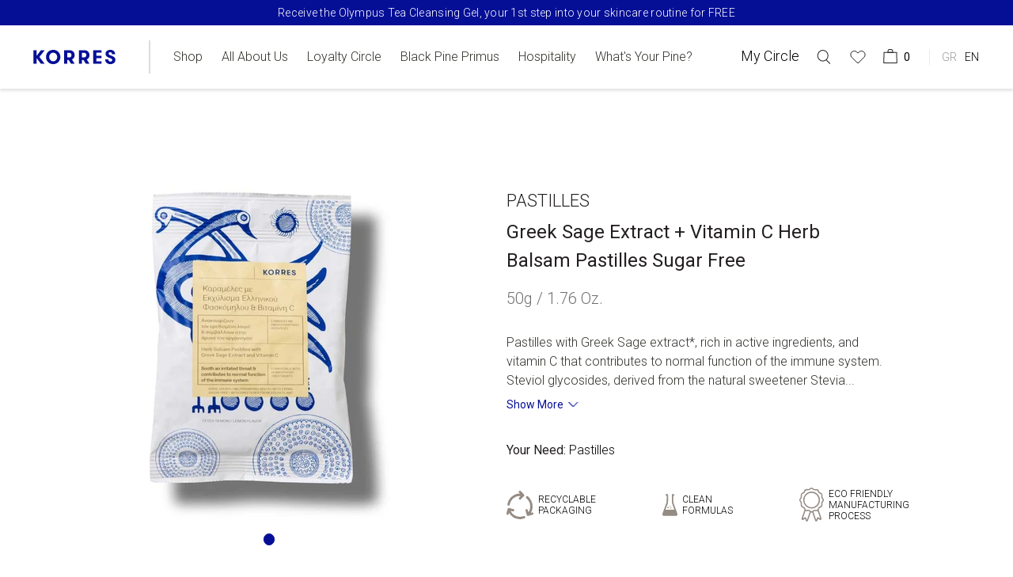

--- FILE ---
content_type: text/css
request_url: https://gr.korres.com/cdn/shop/t/212/assets/index.scss.css?v=163060630872507313361769505274
body_size: 58709
content:
@charset "UTF-8";[hidden],.hidden,.visible-xs-block,.visible-xs-inline,.visible-xs-inline-block{display:none!important}.page-circle-main .gift_in svg{opacity:0}.page-circle-main.loadded .gift_in svg{opacity:1}@media (max-width: 767px){.cart-open .cart-drawer-container--ajax .hidden-xs{display:block!important}.hidden-xs{display:none!important}.visible-xs-block{display:block!important}.visible-xs-inline{display:inline!important}.visible-xs-inline-block{display:inline-block!important}}/*! normalize.css v8.0.1 | MIT License | github.com/necolas/normalize.css */html{line-height:1.15;-webkit-text-size-adjust:100%}body{margin:0}main{display:block;transition:margin-top .4s ease}p,h1,h2,h3,h4,h5,h6{margin:0}hr{box-sizing:content-box;height:0;overflow:visible}pre{font-family:monospace,monospace;font-size:1em}a{background-color:transparent}abbr[title]{border-bottom:none;text-decoration:underline;-webkit-text-decoration:underline dotted;text-decoration:underline dotted}b,strong{font-weight:bolder}code,kbd,samp{font-family:monospace,monospace;font-size:1em}small{font-size:80%}sub,sup{font-size:75%;line-height:0;position:relative;vertical-align:baseline}sub{bottom:-.25em}sup{top:-.5em}img{border-style:none}button,input,optgroup,select,textarea{font-family:inherit;font-size:100%;line-height:1.15;margin:0}button,input{overflow:visible}button,select{text-transform:none}button,[type=button],[type=reset],[type=submit]{-webkit-appearance:button;cursor:pointer}button::-moz-focus-inner,[type=button]::-moz-focus-inner,[type=reset]::-moz-focus-inner,[type=submit]::-moz-focus-inner{border-style:none;padding:0}button:-moz-focusring,[type=button]:-moz-focusring,[type=reset]:-moz-focusring,[type=submit]:-moz-focusring{outline:1px dotted ButtonText}fieldset{padding:.35em .75em .625em}legend{box-sizing:border-box;color:inherit;display:table;max-width:100%;padding:0;white-space:normal}progress{vertical-align:baseline}textarea{overflow:auto}[type=checkbox],[type=radio]{box-sizing:border-box;padding:0}[type=number]::-webkit-inner-spin-button,[type=number]::-webkit-outer-spin-button{height:auto}[type=search]{-webkit-appearance:textfield;outline-offset:-2px}[type=search]::-webkit-search-decoration{-webkit-appearance:none}::-webkit-file-upload-button{-webkit-appearance:button;font:inherit}details{display:block}summary{display:list-item}template{display:none}[hidden]{display:none}@font-face{font-family:Italian Typewriter;font-style:normal;font-weight:400;src:url(//gr.korres.com/cdn/shop/t/212/assets/Italian-Typewriter-Regular.woff2?v=95346622444633746401657792378) format("woff2"),url(//gr.korres.com/cdn/shop/t/212/assets/Italian-Typewriter-Regular.woff?v=111596163492802177791657792378) format("woff"),url(//gr.korres.com/cdn/shop/t/212/assets/Italian-Typewriter-Regular.eot?v=126425015488293104791657792376) format("eot"),url(//gr.korres.com/cdn/shop/t/212/assets/Italian-Typewriter-Regular.ttf?v=179155952017589582441657792377) format("truetype")}@font-face{font-family:Italian Typewriter;font-style:normal;font-weight:700;src:url(//gr.korres.com/cdn/shop/t/212/assets/Italian-Typewriter-Bold.woff2?v=158738510495313552361657792376) format("woff2"),url(//gr.korres.com/cdn/shop/t/212/assets/Italian-Typewriter-Bold.woff?v=177748355553987182981657792375) format("woff"),url(//gr.korres.com/cdn/shop/t/212/assets/Italian-Typewriter-Bold.eot?v=18436875483003728511657792374) format("eot"),url(//gr.korres.com/cdn/shop/t/212/assets/Italian-Typewriter-Bold.ttf?v=181453273800279948371657792375) format("truetype")}@font-face{font-family:Graphik;font-style:normal;font-weight:400;src:url(//gr.korres.com/cdn/shop/t/212/assets/Graphik-Regular.woff2?v=70210089613342711601657792366) format("woff2"),url(//gr.korres.com/cdn/shop/t/212/assets/Graphik-Regular.woff?v=171650037034391199561657792366) format("woff")}@font-face{font-family:Graphik;font-style:normal;font-weight:500;src:url(//gr.korres.com/cdn/shop/t/212/assets/Graphik-Medium.woff2?v=56856316334842194911657792365) format("woff2"),url(//gr.korres.com/cdn/shop/t/212/assets/Graphik-Medium.woff?v=77625398135830907051657792365) format("woff")}@font-face{font-family:Graphik;font-style:normal;font-weight:600;src:url(//gr.korres.com/cdn/shop/t/212/assets/Graphik-Semibold.woff2?v=155527843310906450671657792368) format("woff2"),url(//gr.korres.com/cdn/shop/t/212/assets/Graphik-Semibold.woff?v=75897811508233197501657792367) format("woff")}@font-face{font-family:korres-icons;font-weight:400;font-style:normal;src:url(//gr.korres.com/cdn/shop/t/212/assets/korres-icons_54f0fb2629638112da86f913cd1839bc.eot?%23iefix&v=138502019165422067971657792382) format("embedded-opentype"),url(//gr.korres.com/cdn/shop/t/212/assets/korres-icons_54f0fb2629638112da86f913cd1839bc.woff2?v=98320641056672168901657792384) format("woff2"),url(//gr.korres.com/cdn/shop/t/212/assets/korres-icons_54f0fb2629638112da86f913cd1839bc.woff?v=90068978032443221461657792384) format("woff"),url(//gr.korres.com/cdn/shop/t/212/assets/korres-icons_54f0fb2629638112da86f913cd1839bc.ttf?v=66320015060097283271657792383) format("truetype"),url(//gr.korres.com/cdn/shop/t/212/assets/korres-icons_54f0fb2629638112da86f913cd1839bc.svg%23korres-icons?v=286165) format("svg")}body{font-size:14px;color:#444;font-family:Graphik,sans-serif;font-weight:400;-webkit-font-smoothing:antialiased;-moz-osx-font-smoothing:grayscale}h1{font-family:Graphik;font-weight:500;font-size:25px}h2,h3,h4{font-family:Graphik;font-weight:600}h2{font-size:23px;line-height:1.85rem}h4{font-family:Graphik;font-weight:500;font-size:12px}h6{font-family:Italian Typewriter;font-weight:400;color:#111e90;font-size:15px}p{line-height:1.25rem}blockquote>p{font-family:Italian Typewriter;font-weight:400;font-size:28px}.visually-hidden{border:0;clip:rect(0 0 0 0);height:1px;margin:-1px;overflow:hidden;padding:0;position:absolute;width:1px}@media screen and (min-width: 768px){body{font-size:16px}h1{font-size:28px}h2{font-size:25px;line-height:2rem}h4{font-size:16px}h6{font-size:17px}p{line-height:1.5rem}}@media screen and (min-width: 1200px){h1{font-size:38px}h2{font-size:30px;line-height:2.4rem}h4{font-size:18px}h6{font-size:19px}p{line-height:1.65rem}}html,body{height:100%}body{display:flex;flex-direction:column}body>main{flex:1 0 auto;width:100%}body>footer{flex-shrink:0}.payment-logo{background-image:url([data-uri]);background-repeat:no-repeat;background-position:center center;display:inline-block;background-size:cover;width:3em;height:1.5em}.payment-logo.payment-type-visa{background-image:url([data-uri])}.payment-logo.payment-type-american_express{background-image:url([data-uri])}.payment-logo.payment-type-diners{background-image:url([data-uri])}.payment-logo.payment-type-discover{background-image:url([data-uri])}.payment-logo.payment-type-generic{background-image:url([data-uri])}.payment-logo.payment-type-jcb{background-image:url([data-uri])}.payment-logo.payment-type-maestro{background-image:url([data-uri])}.payment-logo.payment-type-mastercard{background-image:url([data-uri])}.payment-logo.payment-type-paypal{background-image:url([data-uri])}.payment-logo.payment-type-unionpay{background-image:url([data-uri])}input[type=checkbox]{-webkit-appearance:none;width:17px;height:17px;border:2px solid #E2E2E2;background-position:50% 50%;background-repeat:no-repeat;border-radius:0}input[type=checkbox]:checked{background-image:url("data:image/svg+xml,%3Csvg width='16' height='17' viewBox='0 0 16 17' fill='none' xmlns='http://www.w3.org/2000/svg'%3E%3Cline x1='0.353553' y1='0.646447' x2='15.3536' y2='15.6464' stroke='%23444444'/%3E%3Cline x1='15.3536' y1='1.35355' x2='0.353554' y2='16.3536' stroke='%23444444'/%3E%3C/svg%3E%0A");border-color:#444}input[type=radio]{-webkit-appearance:none;width:17px;height:17px;border:2px solid #E2E2E2;border-radius:9px}input[type=radio]:checked{border:5px solid #444444}#shopify-section-menu-bar{display:flex;align-items:center;position:relative;top:0;right:0;left:0;height:46px;margin:6px;background-color:#fff;border:1px solid #444444;transition:transform .4s ease,top .4s ease;z-index:99}@media (min-width: 768px){#shopify-section-menu-bar{align-items:flex-end}}.scrolling-down #shopify-section-menu-bar{transform:translateY(-100px)}.scrolling-down.banner-open #shopify-section-menu-bar{transform:translateY(-190px)}#shopify-section-menu-bar li.nav-item.emphasis>a{font-weight:500;font-size:22px}#shopify-section-menu-bar li.nav-item.emphasis>a:before{margin-top:12px}#shopify-section-menu-bar li.nav-item.emphasis>a.upcase{letter-spacing:.08em;font-size:16px}@media screen and (min-width: 768px){#shopify-section-menu-bar li.nav-item.emphasis>a{font-size:18px}}#shopify-section-menu-bar li.nav-item.emphasis.stylized>a:before{margin-top:12px}#shopify-section-menu-bar li.nav-item.emphasis+.nav-item:not(.emphasis){margin-top:20px;padding-top:20px;border-top:1px solid #d0d2d3}#shopify-section-menu-bar li.nav-item.stylized{cursor:auto;overflow:hidden}#shopify-section-menu-bar li.nav-item.stylized>a{text-indent:-30px;transition:.4s;align-items:flex-start;display:inline-block;padding-right:30px}#shopify-section-menu-bar li.nav-item.stylized>a:before{content:"";display:inline-block;width:20px;margin-right:10px;height:1px;background-color:#111e90;-webkit-backface-visibility:hidden;backface-visibility:hidden;will-change:width;transition:width .3s;margin-bottom:7px}#shopify-section-menu-bar li.nav-item.stylized>a:hover,#shopify-section-menu-bar li.nav-item.stylized>a.active{transform:translate(30px);color:#111e90}#shopify-section-menu-bar li.nav-item.stylized>a:hover:before,#shopify-section-menu-bar li.nav-item.stylized>a.active:before{width:20px;margin-right:10px}#shopify-section-menu-bar li.nav-item.stylized .nav-img-container a{align-items:center}#shopify-section-menu-bar li.nav-item a{display:flex;align-items:center;text-decoration:none;color:#444}#shopify-section-menu-bar .hamburger{margin:0;padding:0 11px;height:100%;outline:none;background:transparent;border:0;border-right:1px solid #444444}#shopify-section-menu-bar .hamburger line{transition:.4s}#shopify-section-menu-bar .hamburger>span>svg{display:block;margin-top:1px}.menu-open #shopify-section-menu-bar .hamburger .top{transform:rotate(45deg);transform-origin:2px 5px}.menu-open #shopify-section-menu-bar .hamburger .bottom{opacity:0}.menu-open #shopify-section-menu-bar .hamburger .middle{opacity:1;transform:rotate(-45deg);transform-origin:11px 10px}#shopify-section-menu-bar .logo{position:absolute;left:50%;transform:translate(-50%)}#shopify-section-menu-bar .logo a{display:flex;font-size:0;color:transparent}#shopify-section-menu-bar .logo svg{height:18px;width:108px}#shopify-section-menu-bar .main-nav__desktop{display:none}#shopify-section-menu-bar .bm-nav{display:flex;margin:0 0 0 auto;padding:0;height:100%;list-style-type:none}@media (min-width: 768px){#shopify-section-menu-bar .bm-nav{height:80%}}#shopify-section-menu-bar .bm-nav .search{display:none}#shopify-section-menu-bar .bm-nav .account a{display:flex;justify-content:center;align-items:center;width:100%;height:100%}#shopify-section-menu-bar .bm-nav .store-switch{display:none}#shopify-section-menu-bar .bm-nav li{display:flex;align-items:center;justify-content:center;width:47px;height:100%;border-left:1px solid #444444}#nav-drawer__mobile{position:fixed;top:54px;right:7px;left:7px;height:calc(100% - 54px);background:#fff;overflow:hidden;overflow-y:auto;opacity:0;visibility:hidden;transition:opacity .3s,visibility .3s;display:flex;flex-direction:column}#nav-drawer__mobile.show{opacity:1;visibility:visible}#nav-drawer__mobile .display-hidden{display:none}#nav-drawer__mobile .fade-hidden{opacity:0;visibility:hidden}#nav-drawer__mobile .search__mobile button{padding:0;margin:0;background:transparent;border:0}#nav-drawer__mobile .search__mobile button span{display:flex}#nav-drawer__mobile .search-container--mobile .results-count{font-weight:400;font-size:12px;color:#b2b2b2}#nav-drawer__mobile .search-container--mobile .result{display:grid;grid-template-columns:1fr 1fr;grid-gap:30px 15px;margin-top:30px}#nav-drawer__mobile .search-container--mobile .result>a{text-align:center;text-decoration:none;color:#444}#nav-drawer__mobile .search-container--mobile .result>a h3{display:-webkit-box;-webkit-line-clamp:2;-webkit-box-orient:vertical;overflow:hidden;font-size:12px;font-weight:500;margin:10px 0 6px}#nav-drawer__mobile .search-container--mobile .result img{width:150px;height:150px;object-fit:cover}#nav-drawer__mobile .search-container--mobile .suggested{margin-top:20px}#nav-drawer__mobile .search-container--mobile .suggested h5,#nav-drawer__mobile .search-container--mobile .suggested h1,#nav-drawer__mobile .search-container--mobile .suggested .suggested-title{font-weight:500;font-size:12px}#nav-drawer__mobile .search-container--mobile .suggested ul{list-style-type:none;margin:0;padding:0}#nav-drawer__mobile .search-container--mobile .suggested ul li{margin:10px 0}#nav-drawer__mobile .back-btn{padding:16px 24px;font-size:12px;background-color:#fff;border-bottom:1px solid #cdcdcd}#nav-drawer__mobile .back-btn span{color:#111e90}#nav-drawer__mobile .menu-footer{margin:auto 0 22px}#nav-drawer__mobile .menu-footer li{margin-bottom:12px}#nav-drawer__mobile .menu-footer a{color:#444;text-decoration:none;font-size:14px}#nav-drawer__mobile .menu-footer .dropdown svg{width:8px;height:4px;margin-bottom:2px}#nav-drawer__mobile .menu-footer .dropdown select{-webkit-appearance:none;color:#444;border:none;font-size:14px;padding-right:18px;background:transparent url(//gr.korres.com/cdn/shop/t/212/assets/icon-chevron.svg?v=62586405021817936711657792369) no-repeat 100% 50%;background-size:8px auto;width:auto;display:inline-flex;height:auto;margin-bottom:0;padding-left:5px}#nav-drawer__mobile .menu-footer .social-links{margin-top:20px}#nav-drawer__mobile .menu-footer .social-links a{width:22px;height:22px;margin-right:15px}#nav-drawer__mobile .menu-footer .social-links a path{fill:#444}#nav-drawer__mobile ul{margin:0;padding:0;width:100%;list-style-type:none}#nav-drawer__mobile ul.hidden{display:none}#nav-drawer__mobile ul.main-menu{transition:all .3s;display:flex;flex-direction:column;flex-grow:1}#nav-drawer__mobile ul.nested{position:absolute;top:0;left:100%;transform:translateZ(0);padding-bottom:30px}#nav-drawer__mobile li{margin-left:24px;margin-right:24px}#nav-drawer__mobile li:first-of-type{margin-top:20px}#nav-drawer__mobile li.emphasis{margin-top:30px}#nav-drawer__mobile li.emphasis~.emphasis{margin-top:0}#nav-drawer__mobile li a{padding:10px 0;font-size:16px}#nav-drawer__mobile .nested .nav-img-container{position:relative;margin-top:20px;margin-left:18px;margin-right:18px}#nav-drawer__mobile .nested .nav-img-container:first-of-type{margin-top:30px}#nav-drawer__mobile .nested .nav-img-container a{justify-content:center;position:absolute;top:0;right:0;bottom:0;left:0;font-size:22px;font-weight:600;color:#fff}#nav-drawer__mobile .nested .nav-img-container a.invert{color:#444}#nav-drawer__mobile .nested .nav-img-container img{width:100%;height:200px;object-fit:cover}#nav-drawer__mobile .need,#nav-drawer__mobile .category,#nav-drawer__mobile .ingredient{margin-top:20px}#nav-drawer__mobile .need:nth-child(2),#nav-drawer__mobile .category:nth-child(2),#nav-drawer__mobile .ingredient:nth-child(2){margin-top:10px}#nav-drawer__mobile .need p,#nav-drawer__mobile .category p,#nav-drawer__mobile .ingredient p{padding:10px 24px;color:#919191}#nav-drawer__mobile .need li:first-of-type,#nav-drawer__mobile .category li:first-of-type,#nav-drawer__mobile .ingredient li:first-of-type{margin-top:0}.nav-container__desktop,.search-container--desktop{display:none}@media screen and (min-width: 768px){#shopify-section-menu-bar{height:60px;margin:0;border:0;border-bottom:1px solid #444444}#shopify-section-menu-bar .hamburger{display:none}#shopify-section-menu-bar .logo{position:relative;left:0;display:flex;align-items:center;height:80%;padding:0 16px;transform:none;border-right:1px solid #444444}#shopify-section-menu-bar .main-nav__desktop{display:flex;margin:0;padding:0;height:80%;list-style-type:none}#shopify-section-menu-bar .main-nav__desktop li{display:flex;align-items:center;height:auto;padding:0 8px;font-weight:500;font-size:12px;cursor:pointer}#shopify-section-menu-bar .main-nav__desktop li:first-child{margin-left:8px}#shopify-section-menu-bar .main-nav__desktop li.active{color:#111e90}#shopify-section-menu-bar .bm-nav .search{display:flex}#shopify-section-menu-bar .bm-nav .search:hover{position:relative}#shopify-section-menu-bar .bm-nav .search:hover:after{content:"";width:200%;position:absolute;top:0;bottom:0;right:100%}#shopify-section-menu-bar .bm-nav .store-switch{display:flex;font-family:Italian Typewriter,Times,Times New Roman,serif;font-weight:700;font-size:20px}#shopify-section-menu-bar .bm-nav .cart{border-left:1px solid #444444}#shopify-section-menu-bar .bm-nav .cart text{font-weight:500}#shopify-section-menu-bar .bm-nav li{width:60px;cursor:pointer;border-left:0}#shopify-section-menu-bar .bm-nav li:hover{background-color:#fcf7f1}#nav-drawer__mobile{display:none}.close-drawer-btn{display:flex;align-items:center;margin:0;padding:12px 24px;border:1px solid #dcdcdc;background-color:#fff;font-family:Italian Typewriter;font-size:16px;transition:.3s}.close-drawer-btn svg{margin-right:14px;width:14px;height:14px}.close-drawer-btn:hover{border-color:#444;background-color:#fcf7f1}.nav-container__desktop{display:inline-flex;position:absolute;top:100%;right:-1px;left:-1px;padding:30px;background:#fff;border:1px solid #444444;opacity:0;visibility:hidden;max-height:calc(100vh - 150px);overflow-y:auto;align-items:start;transition:opacity .3s,visibility .3s}.nav-container__desktop[data-nav=our-products]{padding-left:30px;padding-right:0}.nav-container__desktop[data-nav=our-products]>.nav-item{margin-left:40px}}@media screen and (min-width: 768px) and (min-width: 1200px){.nav-container__desktop{max-height:calc(100vh - 156px)}}@media screen and (min-width: 768px){.banner-open .nav-container__desktop{max-height:calc(100vh - 150px)}}@media screen and (min-width: 768px) and (min-width: 1200px){.banner-open .nav-container__desktop{max-height:calc(100vh - 215px)}}@media screen and (min-width: 768px){.nav-container__desktop.show{opacity:1;visibility:visible}.nav-container__desktop ul{padding:0;margin:0;list-style-type:none}.nav-container__desktop li{cursor:pointer}.nav-container__desktop li:first-of-type{margin-top:40px}.nav-container__desktop li.emphasis{margin-top:0}.nav-container__desktop li.emphasis>a{font-size:18px}.nav-container__desktop li.emphasis>a:hover:before{margin-right:8px}.nav-container__desktop li.nav-shop-all{margin-bottom:15px}.nav-container__desktop li a{padding:8px 0;font-size:16px}.nav-container__desktop .left{min-width:240px;margin-top:-8px}.nav-container__desktop .left.nav-img-container{width:100%;border:0}.nav-container__desktop .left.nav-img-container>li{display:inline-flex;position:relative;width:calc(50% - 10px)}.nav-container__desktop .left.nav-img-container>li+li{margin-left:20px}.nav-container__desktop .left.nav-img-container>li:hover .hover-overlay{opacity:0;visibility:hidden}.nav-container__desktop .left.nav-img-container a{justify-content:center;position:absolute;top:0;right:0;bottom:0;left:0;font-size:22px;font-weight:600;z-index:10;color:#fff!important}.nav-container__desktop .left.nav-img-container img{width:100%;height:100%;object-fit:cover}.nav-container__desktop .left.nav-img-container .hover-overlay{position:absolute;top:0;right:0;bottom:0;left:0;background-color:#0006;visibility:visible;opacity:1;pointer-events:none;transition:opacity .2s,visibility .2s}.nav-container__desktop .nested-container{display:none;overflow:hidden;flex:1 1;padding-top:55px}.nav-container__desktop .nested-container.show{display:block}.nav-container__desktop .nested{display:flex;flex-wrap:wrap;grid-template-columns:repeat(auto-fit,minmax(200px,1fr));grid-gap:10px;width:100%;align-self:stretch}}@media screen and (min-width: 768px) and (min-width: 1200px){.nav-container__desktop .nested{border-left:none;align-self:auto}}@media screen and (min-width: 768px){.nav-container__desktop .nested>div{margin-bottom:30px;flex:1 1}.nav-container__desktop .nested p{font-size:14px;color:#231f20;border-bottom:1px solid #d0d2d3;padding:0 20px 5px 36px;position:relative}.nav-container__desktop .nested p:after{content:"";border-bottom:1px solid #d0d2d3;width:50px;position:absolute;bottom:-1px;left:100%;display:inline-block}.nav-container__desktop .nested li{margin-top:0;padding-right:20px;margin-left:36px}.nav-container__desktop .nested .nav-item.stylized>a{color:#929497}.search-container--desktop{display:block;position:absolute;top:100%;right:-1px;left:-1px;padding:24px 30px;max-height:calc(100vh - 120px);background:#fff;border:1px solid #444444;overflow-y:auto;opacity:0;visibility:hidden;transition:opacity .3s,visibility .3s}.banner-open .search-container--desktop{max-height:calc(100vh - 185px)}.search-container--desktop.show{opacity:1;visibility:visible}.search-container--desktop .hidden{display:none}.search-container--desktop .search-field{position:relative;margin:20px auto;width:80%;border-bottom:1px solid #dcdcdc}.search-container--desktop .search-field input{background:transparent;margin:0;padding:10px 24px;text-align:center;font-size:25px;outline:none}.search-container--desktop .search-field button{position:absolute;top:0;right:-15;bottom:0;background:transparent;border:0;outline:none}.search-container--desktop .search-field button span{display:flex}.search-container--desktop .search-field button svg{height:14px;width:14px}.search-container--desktop .most-searched,.search-container--desktop .suggested{width:80%;margin:0 auto;text-align:center}.search-container--desktop .most-searched ul,.search-container--desktop .suggested ul{list-style-type:none;margin:0;padding:0}.search-container--desktop .most-searched ul li,.search-container--desktop .suggested ul li{padding:6px 0;cursor:pointer}.search-container--desktop .most-searched ul li:first-child,.search-container--desktop .suggested ul li:first-child{margin-top:6px}.search-container--desktop .most-searched h5{font-size:12px;font-weight:400;color:#b2b2b2}.search-container--desktop .suggested{margin-top:20px}.search-container--desktop .suggested h5{font-size:16px}.search-container--desktop .results-count{font-weight:400;font-size:12px;color:#b2b2b2;text-align:center}.search-container--desktop .result{display:flex;justify-content:center;flex-wrap:wrap;margin:20px auto 0;width:90%}.search-container--desktop .result>a{display:inline-flex;flex-direction:column;align-items:center;margin:20px 15px;width:calc(33.33333% - 60px);text-align:center;text-decoration:none;color:#444}.search-container--desktop .result>a:hover{color:#111e90}.search-container--desktop .result>a h3{display:-webkit-box;-webkit-line-clamp:2;-webkit-box-orient:vertical;overflow:hidden;font-size:12px;font-weight:500;margin:10px 0 6px}.search-container--desktop .result>a>p{font-size:14px}.search-container--desktop .result img{width:150px;height:150px;object-fit:cover}}@media (min-width: 1024px){header .nav-container__desktop{display:none!important}}@media screen and (min-width: 1200px){#shopify-section-menu-bar{height:70px}#shopify-section-menu-bar .logo{padding:0 32px;justify-content:flex-start;padding-left:0!important}#shopify-section-menu-bar .logo svg{height:18px}#shopify-section-menu-bar .main-nav__desktop li{margin:0 14px;padding:0 10px;font-size:15px;letter-spacing:.075em}#shopify-section-menu-bar .main-nav__desktop li:first-child{margin-left:17px}#shopify-section-menu-bar .bm-nav li{width:70px}.close-drawer-btn{font-size:16px}.nav-container__desktop{padding:32px 50px}.nav-container__desktop li:first-of-type{margin-top:30px}.nav-container__desktop li.emphasis{margin-top:0}.nav-container__desktop li.emphasis~.emphasis{margin-top:0}.nav-container__desktop li.emphasis>a{font-size:20px;padding:9px 0}.nav-container__desktop li.emphasis>a:hover:before{margin-right:10px}.nav-container__desktop li a{padding:8px 0;font-size:18px}.nav-container__desktop .left{min-width:240px;position:relative}.nav-container__desktop .left.nav-img-container a{font-size:26px}.nav-container__desktop .nested{grid-template-columns:repeat(auto-fit,minmax(300px,1fr));grid-gap:24px}.nav-container__desktop .nested li{margin-top:0}.search-container--desktop{padding:30px;max-height:calc(100vh - 130px)}.banner-open .search-container--desktop{max-height:calc(100vh - 200px)}.search-container--desktop .search-field{width:70%}.search-container--desktop .search-field input{font-size:32px}.search-container--desktop .search-field button svg{height:20px;width:20px;border:1px solid #050f96;padding:3px;border-radius:50%}.search-container--desktop .most-searched,.search-container--desktop .suggested{width:70%}.search-container--desktop .result{margin-top:30px;width:70%}.search-container--desktop .result>a{margin:20px 25px;width:calc(25% - 50px)}}.nav-backdrop{position:fixed;left:0;top:0;right:0;bottom:0;background-color:#444444b3;display:none;transition:opacity .4s;-webkit-animation:fade-in .4s;animation:fade-in .4s;z-index:98}.menu-open .nav-backdrop,.menu-open-desktop .nav-backdrop,.cart-open .nav-backdrop{display:block}.cart-open .nav-backdrop{z-index:998}@-webkit-keyframes fade-in{0%{opacity:0}to{opacity:1}}@keyframes fade-in{0%{opacity:0}to{opacity:1}}#shopify-section-cart{position:fixed;top:0;right:0;bottom:0;left:0;background:#fff;transition:transform .3s ease;transform:translate(100%);overflow-y:scroll;z-index:9}#shopify-section-cart.show{transform:none;box-shadow:0 13px 31px #00000038}#shopify-section-cart .cart-container{margin-bottom:216px}.cart-drawer-container.full-page{padding-top:54px}.cart-drawer-container.full-page .back-btn{margin:30px 0}.cart-drawer-container.full-page .back-btn a{font-family:Italian Typewriter;font-size:17px;font-weight:700;color:#444;text-decoration:none}.cart-drawer-container.full-page .header{margin-top:50px}.cart-drawer-container.cart-drawer-container--ajax{display:flex;flex-direction:column}.cart-drawer-container.cart-drawer-container--ajax .cart-container{flex:1 1;overflow:auto;margin-bottom:0!important}.cart-drawer-container.cart-drawer-container--ajax footer{position:static}.cart-drawer-container .hidden{opacity:0;visibility:hidden}.cart-drawer-container button{padding:0;margin:0;background:transparent;border:0}.cart-drawer-container header,.cart-drawer-container .header{position:relative;margin:24px 30px 0;border-bottom:1px solid #E2E2E2}.cart-drawer-container .header{border-bottom:0}.cart-drawer-container header>div,.cart-drawer-container .header>div{display:flex;align-items:center;margin-bottom:14px}.cart-drawer-container header h1,.cart-drawer-container header div.title,.cart-drawer-container header div.cart-title,.cart-drawer-container .header h1{margin-left:10px;font-weight:400;font-size:14px}.cart-drawer-container header h6,.cart-drawer-container .header h6,.cart-drawer-container header .shipping_free{margin-bottom:14px;width:75%}.cart-drawer-container header button,.cart-drawer-container .header button{position:absolute;top:0;right:0}.cart-drawer-container .cart-container{display:flex;flex-direction:column;margin:0 30px 24px}.cart-drawer-container .cart-container .items{flex-grow:1}.cart-drawer-container .cart-container .items a{text-decoration:none;color:#444}.cart-drawer-container .cart-container .items p.empty{padding:20px 0;border-bottom:1px solid #E2E2E2}.cart-drawer-container .cart-container .items>div{padding:14px 0;border-bottom:1px solid #E2E2E2}.cart-drawer-container .cart-container .items>div img{width:64px;height:64px}.cart-drawer-container .cart-container .items>div .details{display:flex;flex-direction:column;margin:0 10px}.cart-drawer-container .cart-container .items>div .details.upsell{margin:0!important}.cart-drawer-container .cart-container .items>div .details h2,.cart-drawer-container .cart-container .items>div .details .cart-product-title{margin-bottom:8px;font-size:13px;font-weight:500;line-height:normal}.cart-drawer-container .cart-container .items>div .details h2:only-child{margin-bottom:0}.cart-drawer-container .cart-container .items>div .details>p{margin-top:2px;color:#8e8e93;line-height:normal;font-size:10px}.cart-drawer-container .cart-container .items>div .details>p:last-of-type{margin-bottom:8px}.cart-drawer-container .cart-container .items>div .details .adjust-quantity{display:flex;align-items:center;margin-top:auto}.cart-drawer-container .cart-container .items>div .details .adjust-quantity button{display:flex;height:12px;width:12px}.cart-drawer-container .cart-container .items>div .details .adjust-quantity p{margin:0 12px;font-size:18px;font-weight:700;font-family:Italian Typewriter}.cart-drawer-container .cart-container .items>div .push{display:flex;flex-direction:column;margin-left:auto;text-align:right;margin-right:10px}.cart-drawer-container .cart-container .items>div .push button{margin:3px 0 0;white-space:nowrap;font-size:12px;font-weight:700;font-family:Italian Typewriter}.cart-drawer-container .cart-container .items>div .push p{margin-top:auto;font-size:13px}.cart-drawer-container .cart-container .items--no-links>*:not(.line-item--gift-link) a{pointer-events:none}.cart-drawer-container .cart-container .items--no-links>*:not(.line-item--gift-link) a[href^="/cart/change?line="]{pointer-events:all}.cart-drawer-container .cart-container .items--no-links>*:not(.line-item--gift-link) h2,.cart-drawer-container .cart-container .items--no-links>*:not(.line-item--gift-link) .cart-product-title{cursor:text}.cart-drawer-container .cart-container .free-sample{margin-top:20px;padding:20px;background:#fcf7f1;transition:opacity .2s,visibility .2s}.cart-drawer-container .cart-container .free-sample>p{font-size:13px}.cart-drawer-container .cart-container .free-sample .item-container{display:flex;justify-content:space-around;flex-wrap:wrap;margin-top:14px}.cart-drawer-container .cart-container .free-sample .item-container .item{display:inline-flex;flex-direction:column}.cart-drawer-container .cart-container .free-sample .item-container .item img{width:70px;height:70px;object-fit:cover;margin:0 auto}.cart-drawer-container .cart-container .free-sample .item-container .item p{font-size:11px;text-align:center;max-width:120px;line-height:1.5}.cart-drawer-container .cart-container .free-sample .item-container .item button{margin:6px auto 0;padding:6px 0;width:52px;border:1px solid #E2E2E2;background-color:#fff;font-family:Italian Typewriter,Times,Times New Roman,serif;font-weight:700;font-size:14px;outline:none;transition:all .2s ease}.cart-drawer-container .cart-container .free-sample .item-container .item button:hover{background-color:transparent;border-color:#444}.cart-drawer-container .cart-container .free-sample .item-container .item button:disabled{background-color:#e1e1e1;border-color:transparent;color:#4449}.cart-drawer-container .cart-container .line-item--gift .adjust-quantity,.cart-drawer-container .cart-container .line-item--gift .push button{display:none!important}.cart-drawer-container footer{position:relative;bottom:0;padding:24px 30px;width:calc(100vw - 60px);background:#fff;border-top:1px solid #E2E2E2;transition:opacity .2s,visibility .2s;z-index:23}.cart-drawer-container footer>div{display:flex;align-items:center}.cart-drawer-container footer>div:last-child{margin-top:12px}.cart-drawer-container footer>div.subtotal{margin-top:8px}.cart-drawer-container footer>div.shipping,.cart-drawer-container footer>div.tax{margin-top:6px}.cart-drawer-container footer>div h3,.cart-drawer-container footer>div .order-summary{font-size:16px;font-weight:500}.cart-drawer-container footer>div h4,.cart-drawer-container footer>div .summary-title,.cart-drawer-container footer>div .shipping-title,.cart-drawer-container footer>div h5,.cart-drawer-container footer>div .tax-title{color:#b2b2b2;font-size:14px;font-weight:400}.cart-drawer-container footer>div p{margin-left:auto}.cart-drawer-container footer>div form{width:100%}.cart-drawer-container footer>div form button,.cart-drawer-container footer>div form a{height:60px;width:100%;font-size:20px;background-color:#444;margin-bottom:10px}.cart-drawer-container footer>div form button:last-child,.cart-drawer-container footer>div form a:last-child{margin-bottom:0}@media screen and (min-width: 768px){#shopify-section-cart{left:auto;width:462px}.cart-drawer-container.full-page{display:flex;justify-content:center;padding-top:72px}.cart-drawer-container.full-page .back-btn{margin:40px 0}.cart-drawer-container.full-page .header h6{width:100%}.cart-drawer-container.full-page .cart-container{width:45%;margin-right:70px;margin-bottom:40px}.cart-drawer-container.full-page footer{position:relative;width:36%;height:-webkit-fit-content;height:-moz-fit-content;height:fit-content;padding:32px 20px;margin:100px 40px 0 auto;box-shadow:none;background-color:#fcf7f1}.cart-drawer-container.full-page footer .summary-label{padding-bottom:18px;border-bottom:1px solid #E2E2E2}.cart-drawer-container.full-page footer .subtotal{margin-top:18px}.cart-drawer-container.full-page footer .shipping,.cart-drawer-container.full-page footer .tax{margin-top:10px}.cart-drawer-container.full-page footer .checkout{margin-top:20px}.cart-drawer-container header{margin:45px 40px 0}.cart-drawer-container header h1,.cart-drawer-container header div.title,.cart-drawer-container header div.cart-title{font-size:16px}.cart-drawer-container header h6,.cart-drawer-container header .shipping_free{margin-bottom:10px;width:100%;font-size:14px;box-sizing:border-box}.cart-drawer-container .cart-container{margin:0 40px 239px}.cart-drawer-container .cart-container .items p.empty{padding:30px 0}.cart-drawer-container .cart-container .items>div{padding:16px 0}.cart-drawer-container .cart-container .items>div .details{margin:0 16px;max-width:100%}.cart-drawer-container .cart-container .items>div .details h2,.cart-drawer-container .cart-container .items>div .details .cart-product-title{margin-bottom:10px;font-size:16px}.cart-drawer-container .cart-container .items>div .details h2:only-child{margin-bottom:0}.cart-drawer-container .cart-container .items>div .details>p{margin-top:0;line-height:1rem;font-size:12px}.cart-drawer-container .cart-container .items>div .details>p:last-of-type{margin-bottom:10px}.cart-drawer-container .cart-container .items>div .details .adjust-quantity p{font-size:20px}.cart-drawer-container .cart-container .items>div .push button{margin:4px 0 0;font-size:14px}.cart-drawer-container .cart-container .items>div .push p{font-size:22px;color:#2c2c28}.cart-drawer-container footer{padding:10px 20px 24px;width:382px}.cart-drawer-container footer>div:last-child{margin-top:16px}.cart-drawer-container footer>div.subtotal{margin-top:10px}.cart-drawer-container footer>div.shipping,.cart-drawer-container footer>div.tax{margin-top:4px}.cart-drawer-container footer>div h4,.cart-drawer-container footer>div .summary-title,.cart-drawer-container footer>div .shipping-title,.cart-drawer-container footer>div h5,.cart-drawer-container footer>div .tax-title{font-size:16px}.cart-drawer-container footer>div form button,.cart-drawer-container footer>div form a{height:45px}}@media screen and (min-width: 1200px){#shopify-section-cart{left:auto;width:400px;z-index:9}.cart-drawer-container.full-page{padding-top:82px}.cart-drawer-container.full-page .back-btn{margin:50px 0}.cart-drawer-container.full-page .cart-container{margin:0 10vw 50px}.cart-drawer-container.full-page .cart-container .free-sample .item-container{justify-content:flex-start;margin:0}.cart-drawer-container.full-page .cart-container .free-sample .item-container .item{margin-top:14px;margin-right:60px}.cart-drawer-container.full-page footer{padding:40px 30px;width:410px;margin:120px 10vw 0 auto}.cart-drawer-container.full-page footer .summary-label{padding-bottom:24px}.cart-drawer-container.full-page footer .subtotal{margin-top:24px}.cart-drawer-container.full-page footer .shipping,.cart-drawer-container.full-page footer .tax{margin-top:20px}.cart-drawer-container.full-page footer .checkout{margin-top:24.19px}.cart-drawer-container header{margin:20px 20px 0}.cart-drawer-container header h1,.cart-drawer-container header div.title,.cart-drawer-container header div.cart-title{font-size:18px}.cart-drawer-container header h6,.cart-drawer-container header .shipping_free{margin-bottom:12px;font-size:15px}.cart-drawer-container .cart-container{margin:0 40px 239px}.cart-drawer-container .cart-container .items p.empty{padding:40px 0}.cart-drawer-container .cart-container .items>div{padding:16px 0}.cart-drawer-container .cart-container .items>div img{width:80px;height:80px}.cart-drawer-container footer{width:100%}}.discounts{margin-bottom:10px;text-align:center;color:#111e90;font-family:Italian Typewriter,Times,Times New Roman,serif}.discounts p{width:100%}button.primary:disabled,.primary-btn:disabled,.shopify-challenge__button:disabled{background-color:#e2e2e2;color:#444;cursor:default}button.primary:disabled:hover,.primary-btn:disabled:hover,.shopify-challenge__button:disabled:hover{background-color:#e2e2e2}button.primary:hover,.primary-btn:hover,.shopify-challenge__button:hover{background-color:#111e90}.secondary-btn>span{transition:.4s}.secondary-btn:hover>span{margin-left:10px}a.button-cta{display:inline-block;padding-bottom:4px;font-size:16px;font-family:Italian Typewriter,Times,Times New Roman,serif;font-weight:700;border-bottom:2px solid #444444;color:#444;text-decoration:none}a.button-cta:after{display:inline-block;content:">";margin-left:6px;-webkit-backface-visibility:hidden;backface-visibility:hidden;will-change:margin-left;transition:margin-left .2s}@media screen and (min-width: 768px){a.button-cta{font-size:20px}a.button-cta:after{margin-left:10px}a.button-cta:hover:after{margin-left:18px}}@media screen and (min-width: 1200px){a.button-cta:after{margin-left:12px}a.button-cta:hover:after{margin-left:24px}}.about{position:relative;padding:0!important}.about img{width:100%;object-fit:cover}.about .copy.absolute{position:absolute;top:0;right:0;bottom:0;left:0;display:flex;margin-left:30px;margin-right:30px;flex-direction:column;align-items:center;justify-content:center;text-align:center}@media screen and (min-width: 768px){.about .copy.absolute{margin-left:15vw;margin-right:15vw}}@media screen and (min-width: 1200px){.about .copy.absolute{margin-left:25vw;margin-right:25vw}}.about.hero .copy{margin-top:59px;color:#fff}.about.hero .copy h1{font-size:26px;margin-bottom:10px}@media screen and (min-width: 768px){.about.hero .copy h1{font-size:28px;margin-bottom:12px}}@media screen and (min-width: 1200px){.about.hero .copy h1{font-size:40px;margin-bottom:14px}}.about.hero img{height:443px}@media screen and (min-width: 768px){.about.hero img{height:380px}}@media screen and (min-width: 1200px){.about.hero img{height:458px}}.about.footer-hero .copy a.button-cta{margin-top:20px}.about.footer-hero picture{display:flex}.about.footer-hero img{height:330px}@media screen and (min-width: 768px){.about.footer-hero img{height:319px}}@media screen and (min-width: 1200px){.about.footer-hero img{height:418px}}.product-item{position:relative;display:flex;flex-direction:column;align-items:center;text-align:center;padding:30px 20px;text-decoration:none;color:#444}.product-item .badge{position:absolute;top:15px;right:15px;z-index:10}.product-item .badge svg{width:48px;height:50px}.product-item img{width:180px;max-width:100%;height:auto;object-fit:contain}.product-item .rating{display:flex;min-height:12px;align-items:center;justify-content:center;margin-top:6px;font-size:11px;font-weight:500;color:#111e90;text-transform:uppercase}.product-item .rating .star{display:flex;align-items:center;padding-right:4px;border-right:1px solid #E2E2E2}.product-item .rating .review-count{margin-left:6px}.product-item h3{font-size:12px!important;font-weight:500;display:-webkit-box;overflow:hidden;text-overflow:ellipsis;-webkit-line-clamp:2;-webkit-box-orient:vertical;-webkit-box-pack:center;margin-top:6px!important}@media (min-width: 768px){.product-item h3{font-size:16px!important}}@media (min-width: 1200px){.product-item h3{font-size:18px!important;margin-top:8px!important}}.product-item .tagline{margin-top:8px;font-family:Italian Typewriter;color:#111e90}.product-item .price{display:flex;justify-content:center;margin-top:auto;padding-top:6px}.product-item .price .sale{margin-left:6px;color:#dc3b3b}.product-item .quick-view{display:none}@media screen and (min-width: 768px){.product-item .badge{top:20px;right:20px}.product-item img{width:240px}.product-item .rating{font-size:13px;min-height:13px}.product-item .rating .star{padding-right:6px}.product-item .rating .review-count,.product-item .price .sale{margin-left:8px}}@media screen and (min-width: 1200px){.product-item{padding:50px 40px}.product-item:hover .quick-view{opacity:1;visibility:visible}.product-item .badge{top:30px;right:30px}.product-item .badge svg{width:71px;height:74px}.product-item .thumbnail{display:contents;box-sizing:border-box}.product-item img{width:360px;height:198px}.product-item .rating{margin-top:8px}.product-item .price{padding-top:8px}.product-item .price .sale{margin-left:10px}.product-item .quick-view{position:absolute;top:0;right:0;bottom:0;left:0;display:flex;align-items:center;justify-content:center;opacity:0;visibility:hidden;transition:opacity .3s ease,visibility .3s ease}.product-item .quick-view button{padding:13px 28px;font-size:20px;font-family:Italian Typewriter;font-weight:700;color:#fff;background-color:#444;border:0;transition:background-color .2s}.product-item .quick-view button:hover{background-color:#111e90}.product-item .quick-view button:disabled{color:#444;background-color:#e0e0e0;font-weight:400;cursor:default}}.header-hero{padding:168px 0 110px}.header-hero.bg-color-beige{background:#fcf7f1}.header-hero.bg-color-white{background:#fff}.header-hero .inner{display:flex;flex-direction:column;align-items:center;justify-content:center;margin:0 30px;text-align:center}.header-hero .header-title{font-family:Graphik,Helvetica,Arial,sans-serif;font-size:26px;font-weight:500;font-stretch:normal;font-style:normal;line-height:1.16;letter-spacing:normal;color:#444}.header-hero .header-desc{font-family:Graphik,Helvetica,Arial,sans-serif;font-size:14px;font-weight:400;font-stretch:normal;font-style:normal;line-height:1.43;letter-spacing:normal;color:#444;margin-top:1em}.header-hero .header-cta-btn{padding:1em 40px;margin:2em 0;min-width:6em}@media screen and (min-width: 768px){.header-hero{padding:167px 0 95px}.header-hero .header-title{font-size:28px}.header-hero .header-desc{font-size:16px;line-height:1.5}}@media screen and (min-width: 1200px){.header-hero{padding:197px 0 115px}.header-hero .header-title{font-size:40px}.header-hero .header-desc{font-size:18px;line-height:1.6}}.product-hero-container.content{display:flex;margin:auto;padding:60px 0;height:100%;max-height:calc(80vh - 120px)!important;width:70vw;overflow:hidden;text-align:left}@media screen and (min-width: 1680px){.product-hero-container.content{width:60vw}}@media screen and (min-width: 1920px){.product-hero-container.content{width:50vw;max-height:50vh!important}}@media screen and (min-width: 2560px){.product-hero-container.content{max-height:760px!important}}.product-hero-container.content .hidden{display:none}.product-hero-container.content button.close-modal{position:absolute;top:32px;right:32px;display:flex;padding:8px;background:transparent;border:0;outline:none}.product-hero-container.content .hero-img--container{position:-webkit-sticky;position:sticky;top:0;margin-right:20px}.product-hero-container.content .hero-selected-img{margin:0;width:325px;height:325px}.product-hero-container.content .hero-carousel{margin:0 20px 0 10px}.product-hero-container.content .hero-desc--container{width:100%;margin:auto 10% auto 0}.product-hero-container.content .tags h6,.product-hero-container.content .info{margin:0}.product-hero-container.content form .variant-selector{margin-top:30px}.product-hero-container.content form .variant-selector.size .options-container{max-height:195px;overflow-y:auto;margin-bottom:10px}.product-hero-container.content form .subs-container .buttons{margin:0}.product-hero-container.content form .subs-container .buttons .freq{white-space:normal}.product-hero-container.content form .subs-container .buttons .freq svg{flex-shrink:0}.product-hero-container.content form .subs-container .buttons>div{margin-top:8px}.product-hero-container.content form .subs-container .frequency-options{margin-bottom:10px}.product-hero-container.content p.summary{margin-top:24px}.product-hero-container.content a.secondary-btn{font-family:Italian Typewriter,Times,Times New Roman,serif;font-weight:400;font-size:12px;color:#444;border-bottom:1px solid #444444;text-decoration:none}.product-hero-container.content button.add-to-cart{display:block;flex-grow:1;height:50px;font-size:18px}.product-hero-container .info{margin-bottom:20px}.product-hero-container .hero-selected-img{display:none}.product-hero-container .hero-carousel:after{content:"flickity";display:none}.product-hero-container .hero-carousel picture{width:100%}.product-hero-container .hero-carousel img{width:100%}.product-hero-container .flickity-page-dots{bottom:-10px}.product-hero-container .flickity-page-dots .dot{margin:0 3px;height:3px;width:45px;border-radius:0}.product-hero-container .flickity-page-dots .dot:after{background:#444}.product-hero-container .tags{margin-top:40px}.product-hero-container .tags h6,.product-hero-container .tags h1.fulltitle_text{line-height:1rem;font-size:12px;font-family:Graphik;text-transform:uppercase;font-weight:500;color:#444}.product-hero-container .tags h6 a .product-hero-container .tags h1.fulltitle_text a{color:#444;font-weight:500}.product-hero-container form .variant-selector,.product-hero-container form .subs-container{position:fixed;bottom:66px;left:0;right:0;padding:24px 30px;background:#fff;box-shadow:0 4px 20px #00000040;transition:transform .4s ease}.product-hero-container form .variant-selector.hide,.product-hero-container form .subs-container.hide{transform:translateY(200%)}.product-hero-container form .variant-selector h6,.product-hero-container form .subs-container h6{color:#444;font-family:Graphik;font-size:13px}.product-hero-container form .variant-selector h6{display:none;margin-top:0}.product-hero-container form .variant-selector .options .selected-label{font-size:13px;margin-bottom:18px}.product-hero-container form .variant-selector.color .options-container{display:flex;align-items:center}.product-hero-container form .variant-selector.color .options-container div:not(:first-child){margin-left:30px}.product-hero-container form .variant-selector.color .options-container div.selected:before{border:2px solid #444444;box-shadow:inset 0 0 0 2px #fff}.product-hero-container form .variant-selector.color .options-container div:before{display:block;margin:auto;content:"";width:19px;height:19px;background-color:var(--variantcolor);border-radius:50%}.product-hero-container form .variant-selector.size .dropdown{display:none}.product-hero-container form .variant-selector.size .options-container div{padding:16px 0;font-size:13px;font-weight:600;text-transform:uppercase}.product-hero-container form .variant-selector.size .options-container div:first-child{padding-top:10px}.product-hero-container form .variant-selector.size .options-container div:last-child{padding-bottom:0}.product-hero-container form .subs-container{overflow:hidden}.product-hero-container form .subs-container .buttons{display:flex;margin-top:8px}.product-hero-container form .subs-container .buttons>div{display:flex;align-items:center;padding:0 10px;height:46px;background:#fff;border:1px solid #E2E2E2}.product-hero-container form .subs-container .buttons>div.active{font-weight:600;border:2px solid #444444;background:#fcf7f1}.product-hero-container form .subs-container .buttons>div.once{justify-content:center;width:95px}.product-hero-container form .subs-container .buttons>div.freq{position:relative;margin-left:15px;flex-grow:1;text-align:left}.product-hero-container form .subs-container .buttons>div.freq .label{flex-grow:1;margin-right:8px}.product-hero-container form .subs-container .buttons>div.freq span{display:block;margin-top:2px;font-size:10px}.product-hero-container form .subs-container .buttons>div.freq svg{transition:transform .3s ease}.product-hero-container form .subs-container .buttons>div.freq svg.show{transform:rotate(180deg)}.product-hero-container form .subs-container .frequency-options{position:absolute;top:100%;left:-2px;right:-2px;box-shadow:0 4px 24px #00000017;opacity:0;visibility:hidden}.product-hero-container form .subs-container .frequency-options.show{opacity:1;visibility:visible}.product-hero-container form .subs-container .frequency-options div{display:flex;align-items:center;padding:0 10px;height:46px;font-weight:400;cursor:pointer}.product-hero-container form .subs-container .frequency-options div:hover{background:#fcf7f1;font-weight:600}.product-hero-container form .subs-container .frequency-options div:not(:last-child){border-bottom:1px solid #E2E2E2}.product-hero-container form .subs-container h6{margin-top:0}.product-hero-container form .product-form--submit .mobile-variant-selector{display:flex;align-items:center;justify-content:center;padding:4px 10px;min-width:46px;background:#fff;border-top:1px solid #E2E2E2;border-right:1px solid #E2E2E2}.product-hero-container form .product-form--submit .mobile-variant-selector.show svg{transform:rotate(180deg)}.product-hero-container form .product-form--submit .mobile-variant-selector:first-child{padding-left:30px}.product-hero-container form .product-form--submit .mobile-variant-selector.color .value:before{display:block;margin:auto;content:"";width:19px;height:19px;background-color:var(--variantcolor);border-radius:50%}.product-hero-container form .product-form--submit .mobile-variant-selector>div{display:flex;flex-direction:column;text-align:center}.product-hero-container form .product-form--submit .mobile-variant-selector>div p{font-size:10px;line-height:normal}.product-hero-container form .product-form--submit .mobile-variant-selector svg{margin-left:6px;width:10px;height:6px;transition:transform .3s ease}.product-hero-container h1{margin:8px 0}.product-hero-container h6,.product-hero-container h1.fulltitle_text{margin-top:17px}.product-hero-container h6.m0,.product-hero-container h1.m0{margin:0}.product-hero-container p{margin-top:2px}.product-hero-container p.m0{margin:0}.product-hero-container .product-info{list-style-type:none;padding-left:0}@media screen and (min-width: 768px){.product-hero-container{display:grid;grid-template-columns:2fr 2fr;align-items:center}.product-hero-container .hero-selected-img{display:block;width:300px;height:300px;margin:0 auto;-webkit-animation:fadeIn .3s;animation:fadeIn .3s;transition:opacity .3s ease}.product-hero-container .hero-carousel{display:flex;justify-content:center;margin-top:32px}.product-hero-container .hero-carousel:after{content:""}.product-hero-container .hero-carousel picture{width:auto;margin:0 8px}.product-hero-container .hero-carousel img{height:66px;width:66px;object-fit:cover;padding:4px;border:1px solid transparent;cursor:pointer;transition:border-color .2s ease}.product-hero-container .hero-carousel img:hover{border-color:#111e90}.product-hero-container form{position:relative;background:transparent}.product-hero-container form .variant-selector,.product-hero-container form .subs-container{position:relative;bottom:unset;padding:0;box-shadow:none}.product-hero-container form .variant-selector.hide,.product-hero-container form .subs-container.hide{transform:none}.product-hero-container form .variant-selector{display:inline-flex;flex-direction:column;margin-top:12px}.product-hero-container form .variant-selector h6{display:block}.product-hero-container form .variant-selector .options .selected-label{display:none}.product-hero-container form .variant-selector.m-left{margin-left:24px}.product-hero-container form .variant-selector.color .options-container{margin-top:12px}.product-hero-container form .variant-selector.color .options-container div{cursor:pointer}.product-hero-container form .variant-selector.color .options-container div:not(:first-child){margin-left:14px}.product-hero-container form .variant-selector.color .options-container div:before{width:22px;height:22px}.product-hero-container form .variant-selector.size{position:relative;z-index:21}.product-hero-container form .variant-selector.size .dropdown{display:flex;align-items:center;padding:0 12px;margin-top:6px;height:46px;min-width:120px;background:#fcf7f1;border:2px solid #444444;cursor:pointer}.product-hero-container form .variant-selector.size .dropdown .value{flex-grow:1;margin-right:14px;font-size:13px;font-weight:600}.product-hero-container form .variant-selector.size .options-container{position:absolute;top:100%;left:0;right:0;box-shadow:0 4px 24px #00000017;visibility:hidden;opacity:0}.product-hero-container form .variant-selector.size .options-container.show{visibility:visible;opacity:1}.product-hero-container form .variant-selector.size .options-container div{padding:14px;font-weight:400;text-transform:none;background:#fff;cursor:pointer}.product-hero-container form .variant-selector.size .options-container div:first-child{padding-top:14px}.product-hero-container form .variant-selector.size .options-container div:last-child{padding-bottom:14px}.product-hero-container form .variant-selector.size .options-container div:not(:last-child){border-bottom:1px solid #E2E2E2}.product-hero-container form .variant-selector.size .options-container div:hover{background:#fcf7f1}.product-hero-container form .subs-container{overflow:unset;margin-top:12px}.product-hero-container form .subs-container .buttons{margin-top:6px}.product-hero-container form .subs-container .buttons>div{padding:0 12px;font-size:13px;cursor:pointer;-webkit-user-select:none;-moz-user-select:none;-ms-user-select:none;user-select:none}.product-hero-container form .subs-container .buttons>div.once{width:64px}.product-hero-container form .subs-container .buttons>div.freq{margin-left:13px}.product-hero-container form .subs-container .buttons>div.freq span{display:inline-block;margin-top:0;font-size:13px}.product-hero-container form .subs-container .buttons>div.freq span:before{content:"- ";margin-left:4px}.product-hero-container form .subs-container .frequency-options{position:absolute;top:calc(100% + 2px);z-index:21}.product-hero-container form .subs-container .frequency-options div{padding:0 14px;background:#fff}.product-hero-container form .subs-container .frequency-options div:hover{background:#fcf7f1;font-weight:600}.product-hero-container form .product-form--submit .mobile-variant-selector{display:none}.product-hero-container h6,.product-hero-container h1.fulltitle_text{margin-top:12px}}@media screen and (min-width: 1200px){.product-hero-container{grid-template-columns:1.25fr 1fr}.product-hero-container .hero-img--container{display:flex;flex-direction:row-reverse}.product-hero-container .hero-selected-img{width:500px;height:500px;margin:0 auto 0 0}.product-hero-container .hero-carousel{flex-direction:column;margin:0 24px 0 auto}.product-hero-container .hero-carousel picture{margin:8px 0}.product-hero-container .hero-desc--container{width:75%}.product-hero-container .info{margin-bottom:24px}.product-hero-container form .variant-selector{margin-top:20px}.product-hero-container form .variant-selector.m-left{margin-left:40px}.product-hero-container form .variant-selector.color .options-container{margin-top:8px}.product-hero-container form .variant-selector.size .dropdown{padding:0 14px;margin-top:8px}.product-hero-container form .variant-selector.size .dropdown .value{margin-right:16px;font-size:14px}.product-hero-container form .variant-selector.size .options-container div{padding:16px;font-size:14px}.product-hero-container form .variant-selector.size .options-container div:first-child{padding-top:16px}.product-hero-container form .variant-selector.size .options-container div:last-child{padding-bottom:16px}.product-hero-container form .subs-container{margin-top:20px}.product-hero-container form .subs-container .buttons{margin-top:8px}.product-hero-container form .subs-container .buttons>div{padding:0 24px;height:46px;font-size:14px;white-space:nowrap}.product-hero-container form .subs-container .buttons>div.once{width:55px;margin-right:24px}.product-hero-container form .subs-container .buttons>div.freq{margin-left:0}.product-hero-container form .subs-container .buttons>div.freq span{font-size:14px}.product-hero-container form .subs-container .frequency-options div{padding:0 30px;font-size:14px}.product-hero-container h1{margin:12px 0}.product-hero-container h6,.product-hero-container h1.fulltitle_text{margin-top:20px}}.banner-open #shopify-section-menu-bar{top:34px}.banner-open #nav-drawer__mobile{top:118px;height:calc(100% - 118px)}.banner-open .banner{z-index:99;position:fixed;left:0;top:0;right:0;box-sizing:border-box;transition:transform .4s;display:flex}.banner-open.scrolling-down .banner{transform:translateY(-100px)}.banner-open>main{margin-top:34px}.banner-open.scrolling-down>main{margin-top:0}@media screen and (min-width: 992px){.banner-open #shopify-section-menu-bar{top:46px;padding:13px 140px}.banner-open>main{margin-top:46px}}.banner{background:#fcf7f1;padding:8px 10px;text-align:center;display:none;align-items:center;justify-content:center}.banner .banner__items{width:100%}.banner p,.banner .banner__item{font-family:Italian Typewriter;font-size:16px;color:inherit}.banner p a,.banner .banner__item a{color:inherit;text-decoration:none;transition:.4s;outline:none!important}.banner p a:hover,.banner .banner__item a:hover{color:#111e90;text-decoration:underline}.banner .close{position:absolute;top:14px;right:14px;width:14px;height:14px;display:block;box-sizing:border-box;margin:0;padding:0;border:0;background:none}.banner .close svg{display:block;width:100%;height:100%}@media screen and (min-width: 992px){.banner{padding-top:13px;padding-bottom:13px}.banner p,.banner .banner__item{font-size:18px}.banner .close{width:16px;height:16px;top:50%;right:19px;transform:translateY(-50%)}}@media screen and (min-width: 1200px){.banner .close{right:28px}}#shopify-section-footer-main{padding:60px 30px 10px;background:#fcf7f1}@media screen and (min-width: 768px){#shopify-section-footer-main{padding:60px 40px 10px}}@media screen and (min-width: 1200px){#shopify-section-footer-main{padding:85px 10vw 14px}}#shopify-section-footer-main h3{margin-bottom:14px;line-height:30px;font-family:Italian Typewriter,Times,Times New Roman,serif;font-weight:400;font-size:28px}@media screen and (min-width: 1200px){#shopify-section-footer-main h3{font-size:32px;line-height:39px;width:36%}}#shopify-section-footer-main ul{list-style:none;margin:0;padding-left:12px}@media screen and (min-width: 768px){#shopify-section-footer-main ul{padding:0}}#shopify-section-footer-main li{display:flex;margin:18px 0;align-items:center;cursor:default}#shopify-section-footer-main li a:hover{color:#111e90}@media screen and (min-width: 768px){#shopify-section-footer-main li{align-items:end}}@media screen and (min-width: 1200px){#shopify-section-footer-main li{margin:20px 0}}#shopify-section-footer li:first-child{margin-top:0}@media screen and (min-width: 768px){#shopify-section-footer-main li:first-child{margin-top:18px}}@media screen and (min-width: 1200px){#shopify-section-footer-main li:first-child{margin-top:20px}}#shopify-section-footer-main li:last-child{margin-bottom:22px}@media screen and (min-width: 768px){#shopify-section-footer-main li:last-child{margin-bottom:0}}#shopify-section-footer-main a{display:flex;text-decoration:none;color:inherit;font-size:15px;font-weight:600;text-transform:uppercase}@media screen and (min-width: 768px){#shopify-section-footer-main a.no-emphasis{font-weight:400}}@media screen and (min-width: 768px){#shopify-section-footer-main nav{display:flex}}@media screen and (min-width: 1200px){#shopify-section-footer-main nav{width:60%}}#shopify-section-footer-main nav>div{border-top:1px solid #444444}@media screen and (min-width: 768px){#shopify-section-footer-main nav>div{width:33.3333%;border:0!important}}#shopify-section-footer-main nav>div:last-child{border-bottom:1px solid #444444}@media screen and (min-width: 768px){.footer--branded-text{display:flex}}@media screen and (min-width: 768px){.footer--branded-text h3{width:calc(50% - 40px);margin-right:40px}}@media screen and (min-width: 1200px){.footer--branded-text h3{width:30%;margin-right:auto}}@media screen and (min-width: 768px){.footer--branded-text p{width:50%}}@media screen and (min-width: 1200px){.footer--branded-text p{width:60%}}.footer--nav{margin-top:26px}@media screen and (min-width: 768px){.footer--nav{margin-top:50px}}@media screen and (min-width: 1200px){.footer--nav{display:flex;flex-direction:row-reverse;justify-content:flex-end;margin-top:60px}}.social-links{display:flex}@media screen and (min-width: 768px){.social-links{display:none}}.social-links.hide-mobile{display:none}@media screen and (min-width: 768px){.social-links.hide-mobile{display:flex}}.social-links a{margin-left:10px}.accordion--btn{display:flex;align-items:center;width:100%;height:24px;border:0;background:transparent;padding:15px 0;font-size:15px;text-align:left;text-transform:uppercase;box-sizing:content-box;outline:none;cursor:pointer}@media screen and (min-width: 768px){.accordion--btn{cursor:default;padding:0;font-size:16px;height:auto}}.accordion--btn .chevron{margin-left:auto;pointer-events:none}@media screen and (min-width: 768px){.accordion--btn .chevron{display:none}}.accordion--btn .chevron svg{transition:transform .3s}.accordion--btn .chevron svg.show{transform:rotate(180deg)}.accordion--panel{max-height:0;overflow:hidden;transition:max-height .3s}@media screen and (min-width: 768px){.accordion--panel{max-height:none}}.footer--newsletter{margin-top:30px}@media screen and (min-width: 768px){.footer--newsletter{width:50%;margin-top:50px}}@media screen and (min-width: 1200px){.footer--newsletter{width:30%;margin:0 auto 0 0}}.footer--newsletter h5{font-weight:500;font-size:12px;line-height:19px;letter-spacing:.07em;text-transform:uppercase}.footer--newsletter .floating-label{position:relative;margin-top:8px}@media screen and (min-width: 1200px){.footer--newsletter .floating-label{margin-top:12px}}.footer--newsletter .floating-label input{background:#fff;padding-right:42px}.footer--newsletter .floating-label button{display:flex;position:absolute;background:transparent;border:0;padding:4px 6px;top:16px;right:10px}.footer--newsletter .form--success{font-weight:500}.copyright{color:#444;margin-top:32px;font-size:10px}@media screen and (min-width: 768px){.copyright{margin-top:42px}}.acsb-trigger{position:fixed!important;top:-9999px!important;left:-9999px!important;opacity:0!important}.account-title-greeting{font-family:Graphik,Helvetica,Arial,sans-serif;font-size:22px;font-weight:600;font-stretch:normal;font-style:normal;line-height:1.63;letter-spacing:normal;color:#444;margin-bottom:1em}.section-title{font-family:Graphik,Helvetica,Arial,sans-serif;font-size:20px;font-weight:600;font-stretch:normal;font-style:normal;line-height:1.63;letter-spacing:normal;color:#444;margin-bottom:18px}.section-sub-title{font-family:Graphik,Helvetica,Arial,sans-serif;font-size:16px;font-weight:600;font-stretch:normal;font-style:normal;line-height:1.25;letter-spacing:normal;margin-bottom:12px}.section-separator{height:32px}.info-list{list-style:none;padding:0;margin:0}.info-list>li{margin-bottom:.35em}.general-link{font-family:Italian Typewriter,Times,Times New Roman,serif;font-size:16px;font-weight:700;font-stretch:normal;font-style:normal;line-height:normal;letter-spacing:normal;color:#444;text-decoration:underline;border:none}.general-link:hover{text-decoration:none}.general-link.go-back{display:block;margin-bottom:2em;text-decoration:none}.general-link.go-back .icon{font-size:10px;vertical-align:baseline}.general-link.go-back:hover .text{text-decoration:underline}.sidebar-menu{list-style:none;padding:0;margin:0}.sidebar-menu li>a{font-family:Graphik,Helvetica,Arial,sans-serif;font-size:16px;line-height:2.4;color:#444;text-decoration:none;font-weight:400}.sidebar-menu li>a:before{content:"";display:inline-block;width:0;height:1px;background-color:#111e90;-webkit-backface-visibility:hidden;backface-visibility:hidden;will-change:width;transition:width .3s;margin-bottom:4px}.sidebar-menu li>a.active,.sidebar-menu li>a:hover{color:#111e90}.sidebar-menu li>a.active:before,.sidebar-menu li>a:hover:before{width:20px;margin-right:10px}body.customers-account .tracking-list{list-style:none;margin:0;padding:0}body.customers-account .tracking-list>li{margin-bottom:.25em}body.customers-account .tracking-list>li a:hover{text-decoration:none}body.customers-account .tracking-list>li:first-child{margin-top:.15em}body.customers-account .btn-shop-now{padding:1em 2em;margin-top:2.5em;display:inline-flex}@media (max-width: 768px){body.customers-account .page-sidebar{padding-bottom:0!important}body.customers-account .page-main-content{border-top:none!important}}body.customers-order .section-title{font-size:26px;font-weight:600;line-height:1.08}body.customers-order .order-info{margin-bottom:2em}body.customers-order .order-info>li{margin-bottom:.5em}body.customers-order .table-order .col-img{padding-right:0;border-right:0}body.customers-order .table-order .col-title a{font-family:Graphik,Helvetica,Arial,sans-serif;font-size:16px;font-weight:400;font-stretch:normal;font-style:normal;line-height:1.3;letter-spacing:normal;color:#444}@media (max-width: 768px){body.customers-order .table-order .col-img,body.customers-order .table-order .col-title{display:inline-block}body.customers-order .table-order .col-img{max-width:20%}body.customers-order .table-order .col-title{max-width:80%}body.customers-order .page-main-content{border-top:none!important}body.customers-order .page-sidebar{padding-bottom:0!important}}body.customers-addresses .general-link.go-back{display:none}body.customers-addresses .address-list{display:flex;flex-direction:row;flex-wrap:wrap}body.customers-addresses .address-container{width:100%}body.customers-addresses .address-container>.address-inner{padding:0 2em 2em 0}body.customers-addresses .address-container>.address-inner p{line-height:1.38}body.customers-addresses .address-container .actions-wrap{margin-top:1em}body.customers-addresses .address-container .actions-wrap a{margin-right:.5em}body.customers-addresses .address-container .actions-wrap a:hover{text-decoration:none}body.customers-addresses .form-wrap{display:none}body.customers-addresses .section-separator{height:48px}body.customers-addresses .new-address-btn,body.customers-addresses .btn-address-submit{padding:.75em 1.25em;font-size:20px;font-weight:700}body.customers-addresses .new-address-btn{margin-top:1em}@media (max-width: 768px){body.customers-addresses .page-main-content{border-top:none!important}body.customers-addresses .page-sidebar{padding-bottom:0!important}}@media screen and (min-width: 1200px){body.customers-addresses .address-container{width:33.3%}}.account-table{border-spacing:0;width:100%}.account-table>thead{display:none}.account-table>thead>tr,.account-table>tbody>tr{position:relative}.account-table>thead>tr>th,.account-table>thead>tr>td,.account-table>tbody>tr>th,.account-table>tbody>tr>td{display:block;text-align:left;color:#444;font-family:Graphik,Helvetica,Arial,sans-serif;font-size:16px;font-stretch:normal;font-style:normal;letter-spacing:normal}.account-table>thead>tr>th:first-child,.account-table>thead>tr>td:first-child,.account-table>tbody>tr>th:first-child,.account-table>tbody>tr>td:first-child{border-top:1px solid #E2E2E2;margin-top:1em}.account-table>thead>tr>th:last-child,.account-table>thead>tr>td:last-child,.account-table>tbody>tr>th:last-child,.account-table>tbody>tr>td:last-child{border-right:none}.account-table>thead>tr>th,.account-table>tbody>tr>th{font-weight:500;line-height:1.28;padding:1em 0 .5em}.account-table>thead>tr>td,.account-table>tbody>tr>td{font-weight:400;line-height:1.38}.account-table .col-order-num a{color:inherit;text-decoration:none}.account-table .col-order-num a:hover{text-decoration:underline}.account-table .col-fulfillment a{display:block}@media screen and (min-width: 768px){.account-table.break-tablet .show-small{display:none}.account-table.break-tablet thead{display:table-header-group}.account-table.break-tablet>thead>tr>th,.account-table.break-tablet>thead>tr>td,.account-table.break-tablet>tbody>tr>th,.account-table.break-tablet>tbody>tr>td{border-top:1px solid #E2E2E2;border-right:1px solid #E2E2E2;display:table-cell}.account-table.break-tablet>thead>tr>th,.account-table.break-tablet>thead>tr>td{padding:1em .5em}.account-table.break-tablet>tbody>tr>th,.account-table.break-tablet>tbody>tr>td{padding:2em .5em}}@media screen and (min-width: 1200px){.account-table.break-desktop .show-small{display:none}.account-table.break-desktop thead{display:table-header-group}.account-table.break-desktop>thead>tr>th,.account-table.break-desktop>thead>tr>td,.account-table.break-desktop>tbody>tr>th,.account-table.break-desktop>tbody>tr>td{border-top:1px solid #E2E2E2;border-right:1px solid #E2E2E2;display:table-cell}.account-table.break-desktop>thead>tr>th,.account-table.break-desktop>thead>tr>td{padding:1em 1.25em}.account-table.break-desktop>tbody>tr>th,.account-table.break-desktop>tbody>tr>td{padding:2em 1.25em}}.account-pagination-wrap{margin-top:2em}.account-pagination-wrap .page,.account-pagination-wrap .next,.account-pagination-wrap .prev{font-family:Graphik,Helvetica,Arial,sans-serif;font-size:11px;font-weight:400;font-stretch:normal;font-style:normal;line-height:normal;letter-spacing:.11px;color:#b2b2b2}.account-pagination-wrap .page.current,.account-pagination-wrap .next.current,.account-pagination-wrap .prev.current{color:#111e90}.account-pagination-wrap .page:hover,.account-pagination-wrap .next:hover,.account-pagination-wrap .prev:hover{color:#1628be}.account-pagination-wrap .page a,.account-pagination-wrap .next a,.account-pagination-wrap .prev a{color:inherit;font-family:inherit;letter-spacing:inherit;text-decoration:none}.stretched-link:after{position:absolute;top:0;right:0;bottom:0;left:0;z-index:1;content:""}#ReCharge #content__login{padding-top:25vh}#content__customers__request-invite .rc_layout__container{margin:300px auto 150px}main.recharge .section-active-subscriptions .btn-back2shop{padding:1em 1.5em;display:inline-block;margin-top:1.5em}main.recharge .subscriptions-list{list-style:none;padding:0;margin:0}main.recharge .subscriptions-list .subscription+.subscription{margin-top:2.5em}main.recharge .subscriptions-list .subscription .header{display:flex;flex-direction:column;border-bottom:1px solid #E2E2E2;font-family:Graphik,Helvetica,Arial,sans-serif;font-size:12px;font-stretch:normal;font-style:normal;line-height:1.28;letter-spacing:normal}main.recharge .subscriptions-list .subscription .header .s-id{font-weight:600;color:#444}main.recharge .subscriptions-list .subscription .header .mem-start-date{font-weight:400;color:#b2b2b2;padding:.6em 0}main.recharge .subscriptions-list .subscription .address{font-family:Graphik,Helvetica,Arial,sans-serif;font-size:12px;font-weight:400;font-stretch:normal;font-style:normal;line-height:1.5;letter-spacing:normal;color:#444;margin-bottom:1em;padding:.5em 0}main.recharge .subscriptions-list .subscription .address .btn-address-edit{margin-left:.25em}main.recharge .subscriptions-list .subscription .item-list .item+.item{margin-top:1em}main.recharge .subscriptions-list .subscription .item{display:flex;flex-direction:row}main.recharge .subscriptions-list .subscription .item .img-wrap{flex-shrink:0;width:75px;padding-right:1em}main.recharge .subscriptions-list .subscription .item .img-wrap img{width:100%}main.recharge .subscriptions-list .subscription .item .item-content{width:100%}main.recharge .subscriptions-list .subscription .item-title{font-family:Graphik,Helvetica,Arial,sans-serif;font-size:13px;font-weight:600;font-stretch:normal;font-style:normal;line-height:1.28;letter-spacing:normal;color:#444;margin-bottom:.25em}main.recharge .subscriptions-list .subscription .item-title a{color:inherit}main.recharge .subscriptions-list .subscription .item-title a:hover{text-decoration:none}main.recharge .subscriptions-list .subscription .qty,main.recharge .subscriptions-list .subscription .next-date-wrap{font-family:Graphik,Helvetica,Arial,sans-serif;font-size:12px;font-weight:400;font-stretch:normal;font-style:normal;line-height:1.5;letter-spacing:normal;color:#444;margin-bottom:.5em}main.recharge .subscriptions-list .subscription .action-list{list-style:none;padding:0;margin:1em 0;display:inline-block;border-bottom:1px solid #444444}main.recharge .subscriptions-list .subscription .action-list a{text-decoration:none}main.recharge .subscriptions-list .subscription .action-list>li{display:inline-block}main.recharge .subscriptions-list .subscription .action-list>li+li:before{content:"\a0/"}main.recharge .subscriptions-list .subscription .action-list a:hover{border-bottom:1px solid #ffffff}main.recharge .subscriptions-list .item-list{list-style:none;margin:0;padding:0}@media screen and (min-width: 1200px){main.recharge .subscriptions-list .address{font-size:13px}main.recharge .subscriptions-list .s-id{font-size:16px}main.recharge .subscriptions-list .qty,main.recharge .subscriptions-list .next-date-wrap{font-size:16px!important}main.recharge .subscriptions-list .actions-wrap{text-align:right}main.recharge .subscriptions-list .action-list{margin:0!important}main.recharge .subscriptions-list .header{display:flex!important;flex-direction:row!important;justify-content:space-between}main.recharge .subscriptions-list .item-title{font-size:16px!important;line-height:1.63!important}main.recharge .subscriptions-list .bottom-row{display:flex;flex-direction:row;justify-content:space-between}}main.recharge .section-wrap.section-subscription .section-title{font-size:17px;font-weight:600;line-height:1.24;margin-bottom:1em}main.recharge .section-wrap.section-subscription .section-sub-title{font-size:12px;font-weight:600;line-height:1.28}main.recharge .section-wrap.section-subscription .sub-section+.sub-section{margin-top:2.5em}main.recharge .section-wrap.section-subscription .sub-section-address .text-address{font-size:12px;line-height:1.5;margin-bottom:1em}main.recharge .section-wrap.section-subscription .sub-section-payment .payment-method{line-height:1.5em}main.recharge .section-wrap.section-subscription .sub-section-payment .payment-method .text-dots{font-size:24px;vertical-align:text-bottom}main.recharge .section-wrap.section-subscription .sub-section-payment .payment-method .value-last-4{font-size:12px;vertical-align:text-bottom}main.recharge .section-wrap.section-subscription .sub-section-payment .next-payment-info{margin-bottom:1em}main.recharge .section-wrap.section-subscription .sub-section-frequency .section-sub-title{display:inline-block;margin-right:1em}main.recharge .section-wrap.section-subscription .sub-section-frequency .input-freq{height:40px;display:inline-block;width:auto;padding-right:10%;background-position-x:94%}main.recharge .section-wrap.section-subscription .sub-section-qty .input-qty-wrap{width:125px}main.recharge .section-wrap.section-subscription .sub-section-qty #input-qty{height:40px}main.recharge .section-wrap.section-subscription .btn-wrap{margin-top:2em}main.recharge .section-wrap.section-subscription .action-btn{width:100%;padding:1em 2em;font-size:18px;font-weight:700;font-stretch:normal;font-style:normal;line-height:normal;letter-spacing:normal}main.recharge .section-wrap.section-subscription .action-btn+.action-btn{margin-top:1em}@media screen and (min-width: 768px){main.recharge .section-wrap.section-subscription .action-btn{max-width:50%;font-size:20px}}@media screen and (min-width: 1200px){main.recharge .section-wrap.section-subscription .btn-wrap>*{display:inline-block;width:auto;text-align:center;margin-right:.5em}main.recharge .section-wrap.section-subscription .section-title{font-size:26px;font-weight:600;line-height:1.08}main.recharge .section-wrap.section-subscription .section-sub-title{font-size:18px;font-weight:600;line-height:1.63}main.recharge .section-wrap.section-subscription .sub-section-address .text-address{font-size:16px;line-height:1.38}main.recharge .section-wrap.section-subscription .skip-next-block .text-warning{margin-top:.25em}}main.recharge .section-address .btn-submit{font-size:18px;font-weight:700;padding:.75em 1.5em;margin-top:1em}@media screen and (min-width: 1200px){main.recharge .section-address .btn-submit{font-size:20px}}main.recharge .section-payment_source #customer-card-form{width:100%;min-height:600px}main.recharge .section-payment_source .btn-edit-billing-address{margin-top:.25em}main.recharge .section-payment_source>.sub-section+.sub-section{margin-top:2.5em}main.recharge .section-payment-address .btn-submit{font-size:18px;font-weight:700;padding:1em 1.5em;margin-top:1em}@media screen and (min-width: 1200px){main.recharge .section-payment-address .btn-submit{font-size:20px}}main.recharge .section-subscription-cancel .reason-list{list-style:none;padding:0;margin:0}main.recharge .section-subscription-cancel .reason-list a{-webkit-text-decoration-line:underline;text-decoration-line:underline;font-size:15px;line-height:34px;font-style:normal;font-weight:400}main.recharge .section-subscription-cancel .reason-list a:hover{text-decoration:none}main.recharge .section-subscription-retention_strategy button[type=submit]{padding:1em 1.5em}@media (max-width: 768px){main.recharge .page-main-content{border-top:none!important}main.recharge .page-sidebar{padding-bottom:0!important}}label>.error[data-type=validator-error]{padding-bottom:16px;margin-top:-16px;color:#cd5050;font-family:Graphik,Helvetica,Arial,sans-serif;font-size:11px;font-weight:400;font-stretch:normal;font-style:normal;line-height:normal;letter-spacing:normal}label{font-family:Graphik,Helvetica,Arial,sans-serif;font-size:18px;line-height:1.6;color:#444}label>[type=text],label>[type=password],label>[type=date],label>[type=datetime],label>[type=datetime-local],label>[type=month],label>[type=week],label>[type=email],label>[type=number],label>[type=search],label>[type=tel],label>[type=time],label>[type=url],label>[type=color],label>textarea,label>select{margin-top:8px}[type=text],[type=password],[type=date],[type=datetime],[type=datetime-local],[type=month],[type=week],[type=email],[type=number],[type=search],[type=tel],[type=time],[type=url],[type=color],textarea{display:block;box-sizing:border-box;width:100%;height:54px;margin:0 0 16px;border:none;padding:16px;border:0;border-radius:0;box-shadow:inset 0 1px 2px #ffffff1a;font-family:Graphik,Helvetica,Arial,sans-serif;font-size:16px;font-weight:400;line-height:1.38;color:#444;background:#fcf7f1;transition:box-shadow .5s,border-color .25s ease-in-out;-webkit-appearance:none;-moz-appearance:none;appearance:none}[type=text]:focus,[type=password]:focus,[type=date]:focus,[type=datetime]:focus,[type=datetime-local]:focus,[type=month]:focus,[type=week]:focus,[type=email]:focus,[type=number]:focus,[type=search]:focus,[type=tel]:focus,[type=time]:focus,[type=url]:focus,[type=color]:focus,textarea:focus{border:none;outline:2px solid #444444}textarea{max-width:100%;min-width:100%}textarea[rows]{height:auto}input:disabled,input[readonly],textarea:disabled,textarea[readonly]{background-color:#b7b9bb;cursor:not-allowed}::-webkit-input-placeholder{color:#b7b9bb}:-ms-input-placeholder{color:#b7b9bb}::-ms-input-placeholder{color:#b7b9bb}::placeholder{color:#b7b9bb}.floating-label input:not(:placeholder-shown){padding-top:20px}.floating-label>input.error,.floating-label>textarea.error{border:1px solid #cd5050}select{width:100%;height:54px;margin:0 0 16px;padding:16px;-webkit-appearance:none;-moz-appearance:none;appearance:none;border:solid 1px #e2e2e2;border-radius:0;background:url([data-uri]) no-repeat 98% #fff;font-family:Graphik,Helvetica,Arial,sans-serif;font-size:16px;line-height:1.43;color:#444}select:focus{outline:2px solid #444444;border:none}select:disabled{background-color:#b2b2b2;cursor:not-allowed}select::-ms-expand{display:none}select[multiple]{height:auto;background-image:none}select:not([multiple]){padding-top:0;padding-bottom:0}select.error{border:1px solid #cd5050}.input-1-int{position:relative}.input-1-int .input{text-align:center;border:1px solid #E2E2E2;background:#fff;width:100%;padding-left:12px;padding-right:12px;font-family:Italian Typewriter,Times,Times New Roman,serif;font-weight:700;font-stretch:normal;font-style:normal;font-size:20px;line-height:.9;letter-spacing:-.6px}.input-1-int .btn-input{position:absolute;top:calc(50% - 12px);font-size:24px;cursor:pointer;font-family:Italian Typewriter,Times,Times New Roman,serif}.input-1-int .btn-decr{left:12px}.input-1-int .btn-incr{right:12px}.input-styled-select{position:relative;margin:0 0 16px;outline:1px solid #E2E2E2}.input-styled-select:focus{border:none;outline:2px solid #444444}.input-styled-select>.label{padding:16px}.input-styled-select>.options{display:none;position:absolute;top:calc(100% + 2px);background:#fff;list-style:none;margin:0;padding:0;z-index:2;cursor:pointer}.input-styled-select>.options>.option{padding:16px}.input-styled-select>.options>.option:not(:last-child){border-bottom:1px solid #E2E2E2}.input-styled-select.open{outline:2px solid #444444;background:#fcf7f1}.input-styled-select.open>.options{display:block;left:-2px;right:-2px;box-shadow:0 4px 24px #00000017}.input-styled-select.open>.options>.option:hover{background:#fcf7f1;font-weight:600}.floating-label{display:flex;flex-flow:column-reverse}.floating-label label{font-size:16px;line-height:1.15}.floating-label textarea{padding:26px 16px 16px}.floating-label input:placeholder-shown~label,.floating-label textarea:placeholder-shown~label{cursor:text;max-width:66.66%;white-space:nowrap;overflow:hidden;text-overflow:ellipsis;transform-origin:left bottom;transform:translate(16px,2.25em);opacity:.6;transition:all .2s ease;margin-top:-18px}.floating-label input::-webkit-input-placeholder,.floating-label textarea::-webkit-input-placeholder{opacity:0;transition:inherit}.floating-label input:-ms-input-placeholder,.floating-label textarea:-ms-input-placeholder{opacity:0;transition:inherit}.floating-label input::-ms-input-placeholder,.floating-label textarea::-ms-input-placeholder{opacity:0;transition:inherit}.floating-label input::placeholder,.floating-label textarea::placeholder{opacity:0;transition:inherit}.floating-label input:focus::-webkit-input-placeholder,.floating-label textarea:focus::-webkit-input-placeholder{opacity:1}.floating-label input:focus:-ms-input-placeholder,.floating-label textarea:focus:-ms-input-placeholder{opacity:1}.floating-label input:focus::-ms-input-placeholder,.floating-label textarea:focus::-ms-input-placeholder{opacity:1}.floating-label input:focus::placeholder,.floating-label textarea:focus::placeholder{opacity:1}.floating-label input:not(:placeholder-shown)~label,.floating-label input:focus~label,.floating-label textarea:not(:placeholder-shown)~label,.floating-label textarea:focus~label{transform:translate(16px,1.75em);transform-origin:left top;cursor:pointer;font-size:10px;font-weight:400;font-stretch:normal;font-style:normal;line-height:1.28;letter-spacing:normal;color:#444;transition:transform .2s ease;margin-top:-12px}.floating-label>.error[data-type=validator-error]{padding-bottom:16px;margin-top:-16px;color:#cd5050;font-family:Graphik,Helvetica,Arial,sans-serif;font-size:11px;font-weight:400;font-stretch:normal;font-style:normal;line-height:normal;letter-spacing:normal;order:-1}.main-wrap.with-sidebar{display:flex;flex-direction:column;max-width:1200px;margin:32px auto;padding:0 32px;box-sizing:border-box}.main-wrap.with-sidebar .page-sidebar{padding-bottom:30px}.main-wrap.with-sidebar .page-sidebar .mobile-dropdown-menu{display:block}.main-wrap.with-sidebar .page-sidebar .sidebar-menu{display:none}.main-wrap.with-sidebar .page-main-content{width:100%;max-width:100%;border-top:1px solid #E2E2E2;padding-top:30px}.main-wrap.with-sidebar.no-header{margin-top:100px}@media screen and (min-width: 768px){.main-wrap.with-sidebar{flex-direction:row;margin:60px auto 0;padding:0 42px}.main-wrap.with-sidebar .page-sidebar{border-right:1px solid #E2E2E2;padding:0 30px 60px 0;text-align:right;width:30%;min-width:30%}.main-wrap.with-sidebar .page-sidebar .mobile-dropdown-menu{display:none}.main-wrap.with-sidebar .page-sidebar .sidebar-menu{display:block}.main-wrap.with-sidebar .page-main-content{padding:0 0 60px 30px;border-top:none}.main-wrap.with-sidebar.no-header{margin-top:15px}.main-wrap.with-sidebar.no-header .page-sidebar,.main-wrap.with-sidebar.no-header .page-main-content{padding-top:147px}}@media screen and (min-width: 1200px){.main-wrap.with-sidebar .page-sidebar{padding-right:40px}.main-wrap.with-sidebar .page-main-content{padding-left:40px}.main-wrap.with-sidebar.no-header .page-sidebar,.main-wrap.with-sidebar.no-header .page-main-content{padding-top:177px}}body.banner-open .page-sidebar{margin-top:50px}@media screen and (min-width: 768px){body.banner-open .page-sidebar{margin-top:0}}.main-wrap.single-col{max-width:1200px;margin:32px auto;padding:0 32px}.home .carousel-dots .flickity-page-dots{display:flex;flex-direction:row;justify-content:space-between;align-items:center;width:auto;left:30px;right:30px;bottom:25px;text-align:left;z-index:10}.home .carousel-dots .flickity-page-dots .dot{margin:0 3px;height:3px;width:100%;border-radius:0}.home .carousel-dots .flickity-page-dots .pager{display:none}@media screen and (min-width: 768px){.home .carousel-dots .flickity-page-dots{justify-content:flex-start}.home .carousel-dots .flickity-page-dots .dot{width:54px}}@media screen and (min-width: 1200px){.home .carousel-dots .flickity-page-dots{left:75px}}.home .slide-count-1 .flickity-page-dots,.home .slide-count-1 .pager,.home .slide-count-1 .flickity-prev-next-button{display:none}.home-hero{height:calc(100vh - 110px)}.banner-open .home-hero{height:calc(100vh - 174px);min-height:320px}.home-hero .carousel{height:100%}.home-hero .carousel-cell{height:100%;width:100%}.home-hero .carousel-cell img,.home-hero .carousel-cell video{width:100%;height:100%;object-fit:cover}.home-hero .carousel-cell .copy{position:absolute;color:#fff;bottom:0;margin:68px 30px;border-top:1px solid #fff;padding-top:30px;width:calc(100% - 60px);display:flex;flex-direction:column;pointer-events:none}.home-hero .carousel-cell .copy.invert{border-top:1px solid #444;color:#444}.home-hero .carousel-cell .copy.invert a{background:#444;color:#fff}.home-hero .carousel-cell .copy>div:first-child{margin-right:auto}.home-hero .carousel-cell .copy h1{font-weight:600;font-size:23px;line-height:29px;margin-bottom:10px}.home-hero .carousel-cell .copy p{font-size:14px;line-height:20px;margin-bottom:20px}.home-hero .carousel-cell .copy a{display:inline-block;font-family:Italian Typewriter;font-weight:700;text-decoration:none;font-size:20px;line-height:1.2rem;padding:13px 45px;background:#fff;color:#444;white-space:nowrap;pointer-events:auto}.home-hero .carousel-cell.split{display:flex;flex-direction:column}.home-hero .carousel-cell.split picture{overflow:hidden}.home-hero .carousel-cell.split .copy{position:relative;margin:0;padding:48px 30px 68px;border:none;background-size:cover}.home-browse{padding:48px 0;text-align:center}.home-browse h2{font-family:Italian Typewriter;color:#444;font-size:16px;line-height:20px}.home-browse .carousel-cell{width:50vw}.home-browse .flickity-resize .carousel-cell{display:flex;min-height:100%}.home-browse .flickity-prev-next-button{display:flex;justify-content:center;padding:0;border-radius:0;background:#fffc}.home-browse .flickity-prev-next-button:disabled{pointer-events:auto}.home-browse .flickity-prev-next-button:disabled path{stroke:#444}.home-browse .flickity-prev-next-button.previous{left:0;transform:translateY(-50%) rotate(180deg)}.home-browse .flickity-prev-next-button.next{right:0}.home-browse .product-item .rating{margin-bottom:3px}.home-process{position:relative;background:#fcf7f1}.home-process .copy{padding:40px}.home-process img{width:100%;height:209px;object-fit:cover}.home-process p{font-family:Italian Typewriter;font-size:20px;line-height:26px;margin-bottom:20px}.home-process a{color:#444;font-family:Italian Typewriter;font-weight:700;font-size:16px;line-height:20px}.home-categories{padding:38px 30px;text-align:center}.home-categories h2{font-size:21px;line-height:29px;font-weight:600;margin-bottom:20px}.home-categories div a{position:relative;font-family:Italian Typewriter;text-decoration:none;border:solid 1px #dcdcdc;padding:12px 10px;margin:0 7px 20px;display:inline-block;width:40%;color:#444;transition:border-color .2s}.home-categories div a svg{position:absolute;top:-10px;right:-10px;bottom:-10px;left:-10px;width:calc(100% + 20px);height:calc(100% + 20px);visibility:hidden;opacity:0;transition:visibility .2s,opacity .2s}.home-categories div a:hover{border-color:#444}.home-categories div a:hover svg{visibility:visible;opacity:1}.home-collections{background:#fcf7f1;padding:48px 30px 0}.home-collections .collection{max-width:1151px;padding-bottom:48px;margin:auto}.home-collections .collection>h2{width:100%;border-top:1px solid #111E90;color:#111e90;font-family:Italian Typewriter;font-size:15px;font-weight:400;line-height:19px;margin-bottom:28px}.home-collections .collection .copy{display:flex;flex-direction:column;align-self:center}.home-collections .collection .copy h2{font-weight:600;font-size:17px;line-height:21px;margin-bottom:10px}.home-collections .collection .copy p{font-size:14px;line-height:21px;color:#444;margin-bottom:20px}.home-collections .collection .copy a{font-family:Italian Typewriter;font-weight:700;font-size:16px;line-height:20px;color:#444;margin-bottom:30px;align-self:flex-start}.home-collections .collection img{width:100%}.home-collections.collection-2{padding:0}.home-collections.collection-2.image-alt{display:flex;flex-direction:column}@media screen and (min-width: 768px){.home-collections.collection-2.image-alt{flex-direction:row}}.home-collections.collection-2.image-alt .copy{background-repeat:no-repeat;background-size:cover;background-position:center;text-align:left}@media screen and (min-width: 768px){.home-collections.collection-2.image-alt .copy{justify-content:center;margin:0;width:calc(50% - 80px);padding:0 40px}}@media screen and (min-width: 1200px){.home-collections.collection-2.image-alt .copy{width:calc(50% - 20vw);padding:0 10vw}}@media screen and (min-width: 768px){.home-collections.collection-2.image-alt .carousel-container{width:50%}}@media screen and (min-width: 1200px){.home-collections.collection-2.image-alt .carousel-container .chevron.prev{left:80px}}@media screen and (min-width: 1200px){.home-collections.collection-2.image-alt .carousel-container .chevron.next{right:80px}}.home-collections.collection-2.image-alt .main-carousel{height:340px}@media screen and (min-width: 768px){.home-collections.collection-2.image-alt .main-carousel{padding:0;height:540px;border-top:1px solid #E2E2E2}}@media screen and (min-width: 1200px){.home-collections.collection-2.image-alt .main-carousel{height:600px}}.home-collections.collection-2.image-alt .main-carousel .product-item{width:100%;height:calc(100% - 26px);border:0}@media screen and (min-width: 768px){.home-collections.collection-2.image-alt .main-carousel .product-item{padding:0 40px;width:calc(100% - 80px);height:100%;justify-content:center}}.home-collections.collection-2.image-alt .main-carousel .product-item .thumbnail img{display:contents;box-sizing:border-box;width:245px;height:245px}@media screen and (min-width: 1200px){.home-collections.collection-2.image-alt .main-carousel .product-item .thumbnail img{width:300px;height:300px}}@media screen and (min-width: 768px){.home-collections.collection-2.image-alt .main-carousel .product-item h4{width:70%}}.home-collections.collection-2 .copy{display:flex;flex-direction:column;padding:48px 30px;text-align:center}@media screen and (min-width: 768px){.home-collections.collection-2 .copy{width:70%;padding:65px 0;margin:0 auto}}@media screen and (min-width: 1200px){.home-collections.collection-2 .copy{width:60%;padding:85px 0}}.home-collections.collection-2 .copy h3{font-size:23px;line-height:29px}@media screen and (min-width: 768px){.home-collections.collection-2 .copy h3{font-size:25px}}@media screen and (min-width: 1200px){.home-collections.collection-2 .copy h3{font-size:32px}}.home-collections.collection-2 .copy p{margin-top:14px}@media screen and (min-width: 768px){.home-collections.collection-2 .copy p{margin-top:16px}}@media screen and (min-width: 1200px){.home-collections.collection-2 .copy p{margin-top:20px}}.home-collections.collection-2 .copy .primary-btn,.home-collections.collection-2 .copy .shopify-challenge__button{padding:0 24px;margin:24px auto 0;height:50px;width:-webkit-fit-content;width:-moz-fit-content;width:fit-content}@media screen and (min-width: 768px){.home-collections.collection-2 .copy .primary-btn,.home-collections.collection-2 .copy .shopify-challenge__button{margin-top:30px}}@media screen and (min-width: 1200px){.home-collections.collection-2 .copy .primary-btn,.home-collections.collection-2 .copy .shopify-challenge__button{padding:0 32px}}.home-collections.collection-2 .carousel-container{position:relative}.home-collections.collection-2 .carousel-container .hide-line-desktop{display:block;position:absolute;top:0;bottom:0;width:2px;background:#fff}.home-collections.collection-2 .carousel-container .hide-line-desktop.left{left:14px}@media screen and (min-width: 768px){.home-collections.collection-2 .carousel-container .hide-line-desktop.left{left:40px}}@media screen and (min-width: 1200px){.home-collections.collection-2 .carousel-container .hide-line-desktop.left{left:10vw}}.home-collections.collection-2 .carousel-container .hide-line-desktop.right{right:14px}@media screen and (min-width: 768px){.home-collections.collection-2 .carousel-container .hide-line-desktop.right{right:40px}}@media screen and (min-width: 1200px){.home-collections.collection-2 .carousel-container .hide-line-desktop.right{right:10vw}}.home-collections.collection-2 .carousel-container .chevron{position:absolute;top:50%;display:flex;padding:9px 11px;background:transparent;outline:none;border:0;cursor:pointer}@media screen and (min-width: 768px){.home-collections.collection-2 .carousel-container .chevron{padding:14px 18px}}@media screen and (min-width: 1200px){.home-collections.collection-2 .carousel-container .chevron{padding:18px 22px}}.home-collections.collection-2 .carousel-container .chevron svg{width:6px;height:11px}@media screen and (min-width: 768px){.home-collections.collection-2 .carousel-container .chevron svg{width:10px;height:18px}}@media screen and (min-width: 1200px){.home-collections.collection-2 .carousel-container .chevron svg{width:16px;height:24px}}.home-collections.collection-2 .carousel-container .chevron.hide{display:none}.home-collections.collection-2 .carousel-container .chevron.disabled{cursor:default;pointer-events:auto}.home-collections.collection-2 .carousel-container .chevron.disabled path{stroke:#444;opacity:.3}.home-collections.collection-2 .carousel-container .chevron.prev{left:0;transform:translateY(-50%) rotate(180deg)}@media screen and (min-width: 768px){.home-collections.collection-2 .carousel-container .chevron.prev{left:17px}}@media screen and (min-width: 1200px){.home-collections.collection-2 .carousel-container .chevron.prev{left:calc(10vw - 30px)}}.home-collections.collection-2 .carousel-container .chevron.next{right:0;transform:translateY(-50%)}@media screen and (min-width: 768px){.home-collections.collection-2 .carousel-container .chevron.next{right:17px}}@media screen and (min-width: 1200px){.home-collections.collection-2 .carousel-container .chevron.next{right:calc(10vw - 30px)}}.home-collections.collection-2 .main-carousel{padding:0 14px;height:260px;background:#fff;border-bottom:1px solid #E2E2E2}@media screen and (min-width: 768px){.home-collections.collection-2 .main-carousel{padding:0 40px;height:460px}}@media screen and (min-width: 1200px){.home-collections.collection-2 .main-carousel{padding:0 10vw}}.home-collections.collection-2 .main-carousel .product-item{display:flex;flex-direction:column;width:calc(50% - 28px);height:100%;padding:13px;align-items:center;text-align:center;border-left:1px solid #E2E2E2;text-decoration:none;color:#444}@media screen and (min-width: 768px){.home-collections.collection-2 .main-carousel .product-item{width:calc(50% - 50px);padding:24px}}@media screen and (min-width: 1200px){.home-collections.collection-2 .main-carousel .product-item{width:calc(33.33333% - 50px)}.home-collections.collection-2 .main-carousel .product-item:hover .thumbnail button{opacity:1;visibility:visible}}.home-collections.collection-2 .main-carousel .product-item:first-child{border-left:1px solid transparent}.home-collections.collection-2 .main-carousel .product-item:last-child{border-right:1px solid transparent}.home-collections.collection-2 .main-carousel .product-item .thumbnail{position:relative;display:flex;margin:6px 0 14px}.home-collections.collection-2 .main-carousel .product-item .thumbnail img{width:150px;height:150px;object-fit:cover}@media screen and (min-width: 768px){.home-collections.collection-2 .main-carousel .product-item .thumbnail img{width:280px;height:280px}}.home-collections.collection-2 .main-carousel .product-item .thumbnail button{display:none}@media screen and (min-width: 1200px){.home-collections.collection-2 .main-carousel .product-item .thumbnail button{position:absolute;top:50%;left:50%;display:flex;justify-content:center;height:50px;width:200px;font-size:20px;transform:translate3d(-50%,-50%,0);opacity:0;visibility:hidden;transition:opacity .2s,visibility .2s,background-color .2s}}.home-collections.collection-2 .main-carousel .product-item p{font-weight:400}.home-collections.collection-2 .main-carousel .product-item--review{display:flex;align-items:center;margin-bottom:6px;color:#111e90;font-weight:500;font-size:10px;text-transform:uppercase}@media screen and (min-width: 768px){.home-collections.collection-2 .main-carousel .product-item--review{margin-bottom:8px;font-size:12px}}.home-collections.collection-2 .main-carousel .product-item--review.empty{display:none}.home-collections.collection-2 .main-carousel .product-item--review .star{display:flex;align-items:center;padding-right:6px;border-right:1px solid #E2E2E2}@media screen and (min-width: 768px){.home-collections.collection-2 .main-carousel .product-item--review .star{padding-right:8px}}.home-collections.collection-2 .main-carousel .product-item--review .review-count{margin-left:6px}@media screen and (min-width: 768px){.home-collections.collection-2 .main-carousel .product-item--review .review-count{margin-left:8px}}.home-testimonials{padding:48px 30px;text-align:center}.home-testimonials h2{font-weight:600;font-size:21px;line-height:29px;color:#444;margin-bottom:20px}.home-testimonials .carousel{height:500px}.home-testimonials .carousel .flickity-viewport{transition:.8s}.home-testimonials .carousel .flickity-page-dots{position:static;justify-content:center}.home-testimonials .carousel .flickity-page-dots .dot{width:62px}.home-testimonials .carousel .flickity-page-dots .dot:after{background:#444}.home-testimonials .carousel-cell{display:flex;flex-direction:column;align-items:center;width:100%;height:100%}.home-testimonials .carousel-cell>a{margin-bottom:auto}.home-testimonials .carousel-cell img{max-width:100%;width:53.333%;min-width:200px;display:block;margin:0 auto}.home-testimonials .carousel-cell blockquote{margin:auto 0 0;font-family:Italian Typewriter;font-size:22px;line-height:24px;max-width:80%}.home-testimonials .carousel-cell blockquote .quote:before{content:"\201c";margin-left:-15px;padding-right:2px}.home-testimonials .carousel-cell blockquote .quote:after{content:"\201d"}.home-testimonials .carousel-cell blockquote footer{margin-top:12px;font-family:Graphik,Helvetica,Arial,sans-serif;font-size:14px;line-height:20px}.home-testimonials .carousel-cell blockquote footer .name{font-weight:700}.home-team{position:relative;color:#fff;text-align:center;overflow:hidden;min-height:330px}.home-team picture{top:0;left:0;position:absolute}.home-team picture img{height:330px;width:100%;object-fit:cover}.home-team .copy{position:absolute;transform:translate(-50%,-50%);top:50%;left:50%}.home-team h2{font-weight:600;font-size:23px;line-height:29px;margin-bottom:14px}.home-team p{font-size:14px;line-height:20px;margin-bottom:14px}.home-team a{color:#fff;font-family:Italian Typewriter;font-size:16px;line-height:20px;border-bottom-color:#fff}@media screen and (min-width: 768px){.home-hero{height:100vh}.banner-open .home-hero{height:calc(100vh - 58px)}.home-hero .carousel-cell .copy{flex-direction:row}.home-hero .carousel-cell .copy h1{font-size:25px;line-height:30px;margin-bottom:10px}.home-hero .carousel-cell .copy p{font-size:16px;line-height:24px;margin-bottom:0}.home-hero .carousel-cell .copy a{font-size:20px;line-height:1.2rem;padding:13px 45px}.home-hero .carousel-cell.split{flex-direction:row-reverse}.home-hero .carousel-cell.split .copy{flex-direction:column;margin:0;padding:48px 30px;border:none;width:50vw;height:100%;align-self:center;justify-content:center;box-sizing:border-box}.home-hero .carousel-cell.split .copy p{margin-bottom:20px}.home-hero .carousel-cell.split img{width:50vw;height:100%}.home-browse{padding:65px 40px}.home-browse h2{font-size:20px;line-height:26px}.home-browse .carousel-cell{width:230px}.home-browse .flickity-prev-next-button{width:40px;height:40px}.home-browse .flickity-prev-next-button svg{width:13px;height:22px}.home-browse .flickity-prev-next-button.previous{left:-40px}.home-browse .flickity-prev-next-button.next{right:-40px}.home-process{height:427px}.home-process .copy{position:absolute;transform:translateY(-50%);top:50%;left:5%;z-index:10;background:#fff;width:422px}.home-process img{height:427px}.home-process p{font-size:20px;line-height:26px}.home-process a{font-size:16px;line-height:20px}.home-categories{padding:65px 40px}.home-categories h2{font-size:25px;line-height:30px}.home-categories div a{width:auto;padding:12px 20px;font-size:16px;line-height:20px}.home-collections{padding:64px 40px 0}.home-collections .collection{display:grid;grid-template-columns:1fr 354px;grid-template-rows:50px 1fr;padding-bottom:65px}.home-collections .collection h2{grid-row:1 / 2;grid-column:1 / 3;font-size:17px;line-height:21px}.home-collections .collection .copy{grid-row:2 / 3;grid-column:1 / 2}.home-collections .collection .copy h2{font-size:24px;line-height:30px}.home-collections .collection .copy p{font-size:16px;line-height:24px}.home-collections .collection .copy a{font-size:16px;line-height:20px}.home-collections .collection .image{grid-row:2 / 3;grid-column:2 / 3}.home-collections .collection .image img{max-width:334px;max-height:334px;margin-left:20px}.home-collections .collection:nth-child(2n){grid-template-columns:354px 1fr;grid-template-rows:50px 1fr}.home-collections .collection:nth-child(2n) h2{grid-row:1 / 2;grid-column:1 / 3}.home-collections .collection:nth-child(2n) .copy{grid-row:2 / 3;grid-column:2 / 3}.home-collections .collection:nth-child(2n) .image{grid-row:2 / 3;grid-column:1 / 2}.home-collections .collection:nth-child(2n) .image img{margin-left:0;margin-right:20px}.home-testimonials h2{font-size:25px;line-height:30px}.home-testimonials .carousel{height:280px}.home-testimonials .carousel .flickity-page-dots .dot{width:48px}.home-testimonials .carousel-cell{flex-direction:row;min-height:232px;justify-content:center}.home-testimonials .carousel-cell>a{margin:auto 0}.home-testimonials .carousel-cell img{max-height:232px;width:auto;min-width:auto;margin:0}.home-testimonials .carousel-cell blockquote{margin:auto 0;text-align:left;font-size:22px;line-height:24px;max-width:361px}.home-testimonials .carousel-cell blockquote footer{font-size:16px;line-height:24px}.home-team{min-height:319px}.home-team picture{height:319px;width:100%}.home-team h2{font-size:25px;line-height:30px}.home-team p{font-size:16px;line-height:24px}.home-team a{font-weight:700;font-size:20px;line-height:24px}}@media screen and (min-width: 1200px){.home h2{font-size:32px;line-height:40px}.home p{font-size:18px;line-height:29px}.home a{font-size:20px;line-height:24px}.home-hero,.banner-open .home-hero,.home-hero .carousel{height:780px}.home-hero .carousel .pager{content:"";width:50%;top:0;position:absolute;height:100%;z-index:1}.home-hero .carousel .pager-prev{left:0;cursor:url(//gr.korres.com/cdn/shop/t/212/assets/cursor_prev.svg?v=7247551090357176811657792331) 40 40,url(//gr.korres.com/cdn/shop/t/212/assets/cursor_prev.cur?v=166057024084769980831657792330) 40 40,default}.home-hero .carousel .pager-next{right:0;cursor:url(//gr.korres.com/cdn/shop/t/212/assets/cursor_next.svg?v=81985209307424922761657792330) 40 40,url(//gr.korres.com/cdn/shop/t/212/assets/cursor_next.cur?v=125362722516242928321657792329) 40 40,default}.home-hero .carousel-cell{height:780px}.home-hero .carousel-cell .copy{width:calc(100% - 124px);margin:62px 75px;z-index:2}.home-hero .carousel-cell .copy h1{margin-bottom:10px}.home-hero .carousel-cell .copy a{font-size:20px;line-height:1.2rem;padding:13px 45px}.home-hero .carousel-cell.split .copy>div{margin-left:auto;margin-right:auto;width:482px}.home-browse{padding:85px 106px}.home-browse h2{font-size:24px;line-height:26px}.home-browse .carousel-cell{width:297px}.home-browse .flickity-prev-next-button{width:48px;height:48px}.home-browse .flickity-prev-next-button svg{width:15px;height:24px}.home-browse .flickity-prev-next-button.previous{left:0}.home-browse .flickity-prev-next-button.next{right:0}.home-process{height:800px}.home-process .copy{left:10%}.home-process img{height:800px}.home-process p{font-size:22px;line-height:26px}.home-process h2{font-size:20px;line-height:24px}.home-categories{padding:85px 200px}.home-categories h2{font-size:32px;line-height:40px}.home-categories div a{font-size:20px;line-height:26px}.home-collections{padding:84px 145px 0}.home-collections .collection{grid-template-columns:1fr 586px;grid-template-rows:50px 1fr;padding-bottom:84px}.home-collections .collection h2{padding-top:8px;grid-row:1 / 2;grid-column:1 / 2;font-size:16px;line-height:20px}.home-collections .collection .copy{grid-row:2 / 3;grid-column:1 / 2}.home-collections .collection .copy a{font-size:20px}.home-collections .collection .copy p{margin-bottom:30px}.home-collections .collection .copy h2{font-size:26px;line-height:28px;margin-bottom:18px}.home-collections .collection .image{grid-row:1 / 3;grid-column:2 / 3}.home-collections .collection .image img{max-width:482px;max-height:482px;margin-left:104px}.home-collections .collection:nth-child(2n){grid-template-columns:586px 1fr}.home-collections .collection:nth-child(2n) h2{grid-row:1 / 2;grid-column:2 / 3}.home-collections .collection:nth-child(2n) .copy{grid-row:2 / 3;grid-column:2 / 3}.home-collections .collection:nth-child(2n) .image{grid-row:1 / 3;grid-column:1 / 2}.home-collections .collection:nth-child(2n) .image img{margin-left:0;margin-right:104px}.home-testimonials{padding:85px 60px}.home-testimonials .carousel{height:300px}.home-testimonials .carousel .flickity-page-dots{position:relative;left:auto;bottom:-20px}.home-testimonials .carousel .flickity-page-dots .dot{width:70px}.home-testimonials .carousel-cell blockquote{font-size:34px;line-height:40px;max-width:700px}.home-testimonials .carousel-cell blockquote footer{font-size:18px;line-height:29px}.home-team{min-height:409px}.home-team picture img{height:409px}.home-team>*{margin-right:auto;margin-left:auto}}@-webkit-keyframes fadeIn{0%{opacity:0}to{opacity:1}}@keyframes fadeIn{0%{opacity:0}to{opacity:1}}@-webkit-keyframes zoomIn{0%{transform:scale(0)}to{transform:scale(1)}}@keyframes zoomIn{0%{transform:scale(0)}to{transform:scale(1)}}body.product>footer{padding-bottom:186px}@media screen and (min-width: 768px){body.product>footer{padding-bottom:0}}.line-clamp-overflow{line-height:1.5}.line-clamp-overflow .read-more{display:none}@media screen and (min-width: 992px){.line-clamp-overflow{position:relative;max-height:72px;overflow:hidden;line-height:24px}.line-clamp-overflow .read-more{display:inline-block;position:absolute;background-color:#fff;bottom:1px;right:0;padding-left:3px;cursor:pointer}.line-clamp-overflow .read-more span{font-size:.875em;color:#9d9d9d;text-decoration:underline}.line-clamp-overflow-show{max-height:none}.line-clamp-overflow-show .read-more{position:static;display:inline}}.flickity-page-dots .dot{padding:15px 0;background:none}.flickity-page-dots .dot:after{content:"";background:#fff;display:block;width:100%;height:100%}.modal{display:none;position:fixed;top:0;right:0;bottom:0;left:0;background:#4449;opacity:1;transition:opacity .25s;z-index:100}.modal.out{opacity:0}.modal .content{position:relative;max-height:90%;background:#fff;box-shadow:4px 4px 30px #0003;overflow:auto;transform:scale(0);-webkit-backface-visibility:hidden;backface-visibility:hidden;will-change:transform;-webkit-animation:zoomIn .8s cubic-bezier(.165,.84,.44,1) forwards;animation:zoomIn .8s cubic-bezier(.165,.84,.44,1) forwards}.product-detail>section{padding:60px 30px}.product-detail>section:nth-child(odd){background-color:#fff}.product-detail>section:nth-child(2n){background-color:#fcf7f1}.product-detail .chevron{position:absolute;top:50%;border:0;cursor:pointer}.product-detail .chevron.disabled{cursor:default}.product-detail .chevron.disabled path{opacity:.3}.product-detail .chevron.prev{transform:translateY(-50%) rotate(180deg)}.product-detail .chevron.next{transform:translateY(-50%)}#pdp-sticky-nav{display:none}#pdp-hero{padding:83px 30px 60px}#pdp-hero .afterpay-label--mobile{margin-bottom:20px;border-bottom:1px solid #E2E2E2}#pdp-hero .afterpay-label--mobile>div{font-size:16px}#pdp-hero .afterpay-label--mobile p.afterpay-paragraph{margin:5px 0 20px;text-align:left;font-size:10px}#pdp-hero .shopify-product-form .afterpay-paragraph{display:none}#pdp-hero .hero-img--container{width:100vw;position:relative;left:50%;right:50%;margin-left:-50vw;margin-right:-50vw}@media screen and (min-width: 768px){#pdp-hero .hero-img--container{width:auto;left:auto;right:auto;margin-left:0;margin-right:0}}#pdp-hero .flickity-slider>picture{width:70%;margin-bottom:30px}#pdp-ingredient:not(.no-img){padding:60px 0 0}#pdp-ingredient:not(.no-img) .article{margin:0 30px}#pdp-ingredient.no-img .article{text-align:center}#pdp-ingredient .article button{background:none;padding:0 0 2px;border:0;color:#444;border-bottom:2px solid #444444;font-size:16px;font-family:Italian Typewriter;font-weight:700}#pdp-ingredient .article p{margin:18px 0 32px}#pdp-ingredient .article p.no-btn{margin-bottom:0}#pdp-ingredient .img-carousel{position:relative;margin-top:48px}#pdp-ingredient .img-carousel.invert .chevron svg path{stroke:#444}#pdp-ingredient .img-carousel.invert .caption{color:#444}#pdp-ingredient .img-carousel.invert .flickity-page-dots:before{color:#444}#pdp-ingredient .img-carousel.invert .flickity-page-dots .dot:after{background:#444}#pdp-ingredient .img-carousel.no-indicators .chevron{display:none}#pdp-ingredient .img-carousel.no-indicators .caption{bottom:30px}#pdp-ingredient .img-carousel.no-indicators .flickity-page-dots{display:none}#pdp-ingredient .img-carousel .carousel-cell{display:flex;width:100%}#pdp-ingredient .img-carousel picture{width:100%}#pdp-ingredient .img-carousel img{width:100%;height:376px;object-fit:cover;transition:-webkit-filter .3s;transition:filter .3s;transition:filter .3s,-webkit-filter .3s}#pdp-ingredient .img-carousel img.lazy{-webkit-filter:blur(10px);filter:blur(10px)}#pdp-ingredient .img-carousel img.lazy.flickity-lazyloaded{-webkit-filter:blur(0);filter:blur(0)}#pdp-ingredient .img-carousel .chevron{display:none}#pdp-ingredient .img-carousel .caption{position:absolute;bottom:60px;color:#fff;margin:0 30px;pointer-events:none}#pdp-ingredient .img-carousel .caption h3{font-size:21px;margin-bottom:10px}#pdp-ingredient .img-carousel .caption>div{display:flex;align-items:center;margin-bottom:10px}#pdp-ingredient .img-carousel .caption>div svg{margin-right:8px}#pdp-ingredient .img-carousel .caption>div h6{color:inherit;text-transform:uppercase}#pdp-ingredient .ingredient-modal .content{margin:auto 30px;width:100%}#pdp-ingredient .ingredient-modal .content button{display:flex;position:absolute;top:0;right:0;padding:0;background:transparent;border:0}#pdp-ingredient .ingredient-modal .content h3{font-size:30px;font-family:Italian Typewriter;margin:80px 0 20px;text-align:center}#pdp-ingredient .ingredient-modal .content p{margin:0 30px 60px;text-transform:lowercase}#pdp-ingredient .flickity-page-dots{display:flex;align-items:center;width:auto;left:30px;bottom:25px;text-align:left;z-index:10}#pdp-ingredient .flickity-page-dots:before{content:attr(data-index);margin-right:12px;font-family:Italian Typewriter;font-size:17px;color:#fff}#pdp-ingredient .flickity-page-dots .dot{margin:0 3px;height:3px;width:64px;border-radius:0}#pdp-benefit>div{margin-top:40px;border-top:1px solid #111E90}#pdp-benefit h3{margin-top:30px;margin-bottom:6px;font-size:16px}#pdp-benefit h6{margin-top:10px}#pdp-benefit img{margin-top:20px;height:165px;width:165px;object-fit:cover}#pdp-benefit blockquote{margin:0}#pdp-benefit blockquote>p{margin:20px 0 16px;line-height:1.9rem}#pdp-benefit blockquote>p:before{content:"\201c";margin-left:-15px;padding-right:2px}#pdp-benefit blockquote>p:after{content:"\201d"}#pdp-guide{display:grid}#pdp-guide .steps--container .steps{padding:0;margin:0}#pdp-guide .steps--container .steps li{display:flex;align-items:center;padding:18px 0;border-top:1px solid #111E90}#pdp-guide .steps--container .steps li:first-of-type{margin-top:30px}#pdp-guide .steps--container .steps li:last-child{border-bottom:1px solid #111E90}#pdp-guide .steps--container .steps li .step{margin-right:24px}#pdp-guide .steps--container .steps li .icon{display:flex;margin-left:auto}#pdp-guide .steps--container .steps li .icon svg{height:45px;width:45px}#pdp-guide .steps--container .steps>p{margin-top:14px}#pdp-guide .steps-img--container{display:flex;margin-top:30px}#pdp-guide .steps-img--container iframe{max-width:100%}#pdp-guide h6{margin-bottom:2px}#pdp-guide img{height:100%;width:360px;max-width:100%;margin:auto}#pdp-routine{display:flex;flex-direction:column-reverse;padding:60px 0}#pdp-routine .routine-copy{display:flex;flex-direction:column;margin:0 30px 30px;text-align:center}#pdp-routine .routine-copy p{margin-top:14px}#pdp-routine .routine-copy button{padding:0 24px;height:50px;margin:24px auto 0;width:-webkit-fit-content;width:-moz-fit-content;width:fit-content}#pdp-routine .carousel-container{position:relative}#pdp-routine .carousel-container .hide-line-desktop{display:block;position:absolute;top:0;bottom:0;width:2px;background:#fff}#pdp-routine .carousel-container .hide-line-desktop.left{left:14px}#pdp-routine .carousel-container .hide-line-desktop.right{right:14px}#pdp-routine .carousel-container .chevron{display:flex;padding:9px 11px;background:transparent;outline:none}#pdp-routine .carousel-container .chevron svg{width:6px;height:11px}#pdp-routine .carousel-container .chevron.hide{display:none}#pdp-routine .carousel-container .chevron.disabled path{stroke:#444}#pdp-routine .carousel-container .chevron.prev{left:0}#pdp-routine .carousel-container .chevron.next{right:0}#pdp-routine .routine-carousel{margin:0 14px;height:280px}#pdp-routine .routine-carousel .product-item{display:flex;flex-direction:column;width:calc(50% - 28px);height:100%;padding:13px;align-items:center;text-align:center;border-top:1px solid #E2E2E2;border-left:1px solid #E2E2E2;text-decoration:none;color:#444}#pdp-routine .routine-carousel .product-item:first-child{border-left:1px solid transparent}#pdp-routine .routine-carousel .product-item:last-child{border-right:1px solid transparent}#pdp-routine .routine-carousel .product-item .thumbnail{display:flex;margin:6px 0 14px}#pdp-routine .routine-carousel .product-item .thumbnail img{width:150px;height:150px;object-fit:cover}#pdp-routine .routine-carousel .product-item .thumbnail button{display:none}#pdp-routine .routine-carousel .product-item h4{margin-bottom:6px}#pdp-routine .routine-carousel .product-item p{font-weight:400}#pdp-routine .routine-carousel .product-item--review{display:flex;align-items:center;margin-bottom:6px;color:#111e90;font-weight:500;font-size:10px;text-transform:uppercase}#pdp-routine .routine-carousel .product-item--review.empty{display:none}#pdp-routine .routine-carousel .product-item--review .star{display:flex;align-items:center;padding-right:6px;border-right:1px solid #E2E2E2}#pdp-routine .routine-carousel .product-item--review .review-count{margin-left:6px}#pdp-wyg{display:flex;flex-direction:column;padding:0;overflow:hidden}#pdp-wyg .pdp-wyg--img{display:flex;align-items:center;justify-content:center;position:relative;place-items:center}#pdp-wyg .pdp-wyg--img:before{content:"";background:#00000026;position:absolute;top:0;right:0;bottom:0;left:0}#pdp-wyg .pdp-wyg--img h2{position:absolute;color:#fff;text-align:center;padding:0 30px}#pdp-wyg .pdp-wyg--img picture{display:flex;width:100%;min-height:270px}#pdp-wyg .pdp-wyg--img img{height:auto;width:100%;object-fit:cover}#pdp-wyg .tabs{display:flex;padding:0;margin:32px auto;list-style-type:none;border-bottom:1px solid #B2B2B2}#pdp-wyg .tabs li{position:relative;margin:0 24px 0 0;height:100%;padding-bottom:8px}#pdp-wyg .tabs li:last-child{margin-right:0}#pdp-wyg .tabs li.active button{font-weight:600}#pdp-wyg .tabs li.active:after{content:"";position:absolute;bottom:-1px;left:0;right:0;height:3px;background-color:#444}#pdp-wyg .tabs button{color:#444;background:transparent;border:0;padding:0;outline:none}#pdp-wyg .yes,#pdp-wyg .no{display:grid;padding:0 30px;width:calc(100% - 60px);top:50%;transform:translateY(-50%)}#pdp-wyg .yes .cell-item,#pdp-wyg .no .cell-item{display:flex;align-items:center}#pdp-wyg .yes{grid-template-columns:1fr 1fr 1fr;grid-gap:40px 24px;text-align:center}#pdp-wyg .yes .cell-item{flex-direction:column;padding:4px}#pdp-wyg .yes .cell-item img{height:68px;width:68px}#pdp-wyg .yes .cell-item p{margin-top:6px;font-weight:600}#pdp-wyg .no .cell-item{padding:10px 0;margin:0 20px}#pdp-wyg .no .cell-item:not(:last-child){border-bottom:1px solid #E2E2E2}#pdp-wyg .no .cell-item svg{width:10px;height:10px;margin-left:40px;flex-shrink:0}#pdp-wyg .no .cell-item p{margin-left:14px;font-family:Italian Typewriter;font-size:18px}#pdp-wyg .view-process-btn{padding-bottom:2px;margin:32px auto 60px;color:#444;font-family:Italian Typewriter;font-weight:700;font-size:18px;border-bottom:2px solid #444444}.add-to-cart .ss-price{display:none}.ss-active .add-to-cart .price{text-decoration:line-through}.ss-active .add-to-cart .ss-price{display:inline-block;margin-left:.25em}@media screen and (min-width: 768px){.product-detail>section{padding:65px 40px}#pdp-hero{padding:124px 40px 65px}#pdp-hero .hero-img--container{position:-webkit-sticky;position:sticky;top:80px;align-self:flex-start}#pdp-hero .afterpay-label--mobile{display:none!important}#pdp-hero .shopify-product-form .afterpay-paragraph{display:block}#pdp-ingredient:not(.no-img){padding:65px 40px}#pdp-ingredient:not(.no-img) .article{margin:0}#pdp-ingredient.no-img{padding:65px 0}#pdp-ingredient.no-img .article{margin:0 auto}#pdp-ingredient .article{width:70%}#pdp-ingredient .article button{font-size:20px}#pdp-ingredient .img-carousel{margin-top:50px}#pdp-ingredient .img-carousel.no-indicators .caption{bottom:45px}#pdp-ingredient .img-carousel img{height:688px}#pdp-ingredient .img-carousel .chevron{display:flex;padding:0;background:transparent;z-index:11}#pdp-ingredient .img-carousel .chevron svg{width:20px;height:40px}#pdp-ingredient .img-carousel .chevron.prev{left:26px}#pdp-ingredient .img-carousel .chevron.next{right:26px}#pdp-ingredient .img-carousel .caption{bottom:74px;margin:0 50px}#pdp-ingredient .img-carousel .caption h3{font-size:24px}#pdp-ingredient .img-carousel .caption>div{margin:12px 0}#pdp-ingredient .img-carousel .caption>div svg{margin-right:11px}#pdp-ingredient .img-carousel .caption>div h6{font-size:19px}#pdp-ingredient .ingredient-modal .content{margin:auto 40px}#pdp-ingredient .ingredient-modal .content h3{margin:40px 0 20px}#pdp-ingredient .ingredient-modal .content p{margin:0 40px 40px}#pdp-ingredient .flickity-page-dots{left:50px;bottom:35px}#pdp-ingredient .flickity-page-dots .dot{margin:0 4px;width:80px}#pdp-benefit .seen-benefit--container{display:grid;grid-gap:24px;grid-template-columns:repeat(var(--benefit-count),1fr);margin-top:34px}#pdp-benefit .seen-benefit--container.benefit-count-1>div{text-align:center}#pdp-benefit .seen-benefit--disclaimer{margin-top:17px;font-size:10px;line-height:16px}#pdp-benefit .quote--container{display:flex;margin-top:34px}#pdp-benefit h2{text-align:center}#pdp-benefit h3{margin-top:0;font-size:20px}#pdp-benefit img{margin-top:0;margin-right:60px;height:246px;width:246px}#pdp-benefit blockquote{margin:auto 0}#pdp-benefit blockquote>p{margin:0 0 14px;font-size:32px;line-height:2.15rem}#pdp-benefit blockquote>p:before{margin-left:-19px;padding-right:4px}#pdp-guide{grid-template-columns:minmax(334px,1fr) minmax(334px,440px);grid-gap:20px;align-items:center}#pdp-guide .steps--container .steps li{padding:20px 0}#pdp-guide .steps--container .steps li:first-of-type{margin-top:26px}#pdp-guide .steps--container .steps li .step{margin-right:42px}#pdp-guide .steps--container .steps>p{margin-top:16px}#pdp-guide h6{margin-bottom:2px}#pdp-guide .steps-img--container{margin-top:0}#pdp-guide img{width:100%}#pdp-routine{padding:65px 0}#pdp-routine .routine-copy{width:70%;margin:0 auto 30px}#pdp-routine .carousel-container .hide-line-desktop.left{left:40px}#pdp-routine .carousel-container .hide-line-desktop.right{right:40px}#pdp-routine .carousel-container .chevron{padding:14px 18px}#pdp-routine .carousel-container .chevron svg{width:10px;height:18px}#pdp-routine .carousel-container .chevron.prev{left:17px}#pdp-routine .carousel-container .chevron.next{right:17px}#pdp-routine .routine-carousel{margin:0 40px;height:460px}#pdp-routine .routine-carousel .product-item{width:calc(50% - 50px);padding:24px}#pdp-routine .routine-carousel .product-item .thumbnail img{width:280px;height:280px}#pdp-routine .routine-carousel .product-item h4{margin-bottom:8px}#pdp-routine .routine-carousel .product-item--review{margin-bottom:8px;font-size:12px}#pdp-routine .routine-carousel .product-item--review .star{padding-right:8px}#pdp-routine .routine-carousel .product-item--review .review-count{margin-left:8px}#pdp-wyg .pdp-wyg--img h2{width:70%;padding:0}#pdp-wyg .pdp-wyg--img picture{min-height:380px}#pdp-wyg .tabs{margin:40px auto 30px}#pdp-wyg .tabs li{margin-right:32px;padding-bottom:12px;font-size:20px}#pdp-wyg .yes,#pdp-wyg .no{width:70%;padding:0 15vw;grid-template-columns:1fr 1fr}#pdp-wyg .yes{grid-gap:30px}#pdp-wyg .yes .cell-item{padding:8px}#pdp-wyg .yes .cell-item p{margin-top:12px}#pdp-wyg .no .cell-item{margin:0;padding:14px 20px;border-right:1px solid #E2E2E2;border-bottom:1px solid #E2E2E2}#pdp-wyg .no .cell-item:nth-child(2n){border-right:0}#pdp-wyg .no .cell-item:nth-child(odd):nth-last-child(-n+2),#pdp-wyg .no .cell-item:nth-child(odd):nth-last-child(-n+2)~.cell-item{border-bottom:0}#pdp-wyg .no .cell-item svg{margin:0}#pdp-wyg .no .cell-item p{font-size:20px;line-height:1.15rem}#pdp-wyg .view-process-btn{padding-bottom:0;margin:30px auto 65px;font-size:20px}}@media screen and (min-width: 1200px){.product-detail>section{padding:85px 10vw}#pdp-sticky-nav{display:flex;align-items:center;position:fixed;top:0;right:0;left:0;height:70px;margin:10px;padding:0 10px;background-color:#fff;border:1px solid #444444;transition:transform .4s ease;z-index:99}#pdp-sticky-nav.scroll-down{transform:none}#pdp-sticky-nav.scroll-up{transform:translateY(calc(-100% - 20px))}.banner-open #pdp-sticky-nav.scroll-up{transform:translateY(calc(-100% - 70px))}#pdp-sticky-nav .thumbnail{margin-right:18px;margin-left:30px}#pdp-sticky-nav .thumbnail img{width:47px;height:47px;object-fit:cover}#pdp-sticky-nav .title{font-size:18px}#pdp-sticky-nav button{display:block;padding:0 32px;margin-left:auto;height:50px;font-size:18px;min-width:400px}#pdp-hero{padding:144px 0 85px}#pdp-ingredient{display:grid}#pdp-ingredient:not(.no-img){padding:0;grid-template-columns:1.25fr 1fr}#pdp-ingredient:not(.no-img) .article{width:auto;margin:auto 10vw}#pdp-ingredient.no-img{padding:85px 0}#pdp-ingredient.no-img .article{width:60%}#pdp-ingredient .article p{margin:18px 0 30px}#pdp-ingredient .img-carousel{margin:0}#pdp-ingredient .img-carousel.no-indicators .caption{bottom:60px}#pdp-ingredient .img-carousel img{height:710px}#pdp-ingredient .img-carousel .chevron svg{width:12px;height:24px}#pdp-ingredient .img-carousel .chevron svg path{stroke-width:4}#pdp-ingredient .img-carousel .chevron.prev{left:30px}#pdp-ingredient .img-carousel .chevron.next{right:30px}#pdp-ingredient .img-carousel .caption{bottom:86px;margin:0 64px}#pdp-ingredient .img-carousel .caption h3{font-size:26px}#pdp-ingredient .ingredient-modal .content{width:670px;margin:auto}#pdp-ingredient .ingredient-modal .content h3{margin:72px 0 20px}#pdp-ingredient .ingredient-modal .content p{margin:0 50px 72px}#pdp-ingredient .flickity-page-dots{left:64px;bottom:47px}#pdp-ingredient .flickity-page-dots .dot{margin:0 5px;width:90px}#pdp-benefit>div{margin-top:50px}#pdp-benefit .seen-benefit--container{grid-gap:40px;margin-top:38px}#pdp-benefit .quote--container{margin-top:38px}#pdp-benefit h3{margin-bottom:8px}#pdp-benefit img{margin-right:96px;height:410px;width:410px}#pdp-benefit blockquote>p{margin:0;font-size:44px;line-height:3rem}#pdp-benefit blockquote>p:before{margin-left:-27px;padding-right:6px}#pdp-benefit blockquote footer{margin-top:14px}#pdp-guide{grid-template-columns:minmax(430px,1fr) minmax(430px,520px);grid-gap:100px}#pdp-guide .steps--container .steps li{padding:22px 0}#pdp-guide .steps--container .steps li:first-of-type{margin-top:30px}#pdp-guide .steps--container .steps li .icon svg{height:50px;width:50px}#pdp-guide .steps--container .steps>p{margin-top:18px}#pdp-guide h6{margin-bottom:4px}#pdp-routine{padding:85px 0}#pdp-routine .routine-copy{width:60%;margin-bottom:42px}#pdp-routine .routine-copy p{margin-top:18px}#pdp-routine .routine-copy button{padding:0 32px;margin-top:30px}#pdp-routine .carousel-container .hide-line-desktop.left{left:10vw}#pdp-routine .carousel-container .hide-line-desktop.right{right:10vw}#pdp-routine .carousel-container .chevron{padding:18px 22px}#pdp-routine .carousel-container .chevron svg{width:16px;height:24px}#pdp-routine .carousel-container .chevron.prev{left:calc(10vw - 30px)}#pdp-routine .carousel-container .chevron.next{right:calc(10vw - 30px)}#pdp-routine .routine-carousel{margin:0 10vw}#pdp-routine .routine-carousel .product-item{width:calc(33.33333% - 50px);border-top:1px solid #E2E2E2}#pdp-routine .routine-carousel .product-item:hover .thumbnail button{opacity:1;visibility:visible}#pdp-routine .routine-carousel .product-item .thumbnail{position:relative}#pdp-routine .routine-carousel .product-item .thumbnail button{position:absolute;top:50%;left:50%;display:flex;justify-content:center;height:50px;width:200px;font-size:20px;transform:translate3d(-50%,-50%,0);opacity:0;visibility:hidden;transition:opacity .2s,visibility .2s,background-color .2s}#pdp-wyg .pdp-wyg--img picture{min-height:460px;max-height:500px}#pdp-wyg .tabs{margin:60px auto 40px}#pdp-wyg .tabs li{margin-right:40px}#pdp-wyg .yes{display:flex}#pdp-wyg .yes .cell-item:not(:last-child){margin-right:40px}#pdp-wyg .yes .cell-item p{margin-top:14px;line-height:1.35rem}#pdp-wyg .no{grid-template-columns:repeat(4,1fr)}#pdp-wyg .no .cell-item:nth-child(2n){border-right:1px solid #E2E2E2}#pdp-wyg .no .cell-item:nth-child(odd):nth-last-child(-n+2),#pdp-wyg .no .cell-item:nth-child(odd):nth-last-child(-n+2)~.cell-item{border-bottom:1px solid #E2E2E2}#pdp-wyg .no .cell-item:nth-child(4n){border-right:0}#pdp-wyg .no .cell-item:nth-child(4n+1):nth-last-child(-n+4),#pdp-wyg .no .cell-item:nth-child(4n+1):nth-last-child(-n+4)~.cell-item{border-bottom:0}#pdp-wyg .view-process-btn{margin:40px auto 85px}}.product-landing h2{font-family:Italian Typewriter;font-size:34px;font-weight:400;line-height:initial}.product-landing h3{margin:0 30px;font-size:17px}.product-landing h4{margin-top:6px}.product-landing h5{margin-top:6px;font-size:11px;font-weight:400;color:#b2b2b2}#plp-hero{background:#fcf7f1}#plp-hero.invert-color{color:#fff}#plp-hero .header{display:flex;flex-direction:column;align-items:center;justify-content:center;height:383px;margin:0 30px;padding-top:54px;text-align:center}#plp-hero .header.sale,#plp-hero .header.qvc{justify-content:flex-start;margin-top:50px;height:429px}#plp-hero .header.sale~picture img,#plp-hero .header.qvc~picture img{height:483px}#plp-hero .header .eyebrow{margin:0 0 10px;font-weight:500;font-size:12px;text-transform:uppercase}#plp-hero .header p{margin-top:10px}#plp-hero picture{display:flex}#plp-hero picture img{width:100%;height:442px;object-fit:cover}#plp-hero .cta-container{display:none;flex-direction:column;padding:40px 30px}#plp-hero .cta-container.hide-desktop{display:flex;background:#fff}#plp-hero .cta-container a{height:50px;font-size:16px}#plp-hero .cta-container a:not(:last-child){margin-bottom:10px}#plp-hero .qvc-container .events{padding:24px 30px;background:#fff}#plp-hero .qvc-container .events h4{margin-bottom:12px;font-size:12px;font-weight:500;text-transform:uppercase}#plp-hero .qvc-container .events a{font-size:12px;text-decoration:none;color:#444}#plp-hero .qvc-container .events div{margin-bottom:8px}#plp-hero .qvc-container .events div a{display:flex;flex-direction:column;padding:9px 0;border-top:1px solid #d8d8d8}#plp-hero .qvc-container .events div a:last-child{border-bottom:1px solid #d8d8d8}#plp-hero .qvc-container .events div a span:last-child{margin-top:2px;font-weight:500}#plp-hero .qvc-container .news{padding:24px 30px;background:#fcf7f1}#plp-hero .qvc-container .news>p{font-size:12px}#plp-hero .qvc-container .news form{margin-top:8px}#plp-hero .qvc-container .news form .floating-label{position:relative}#plp-hero .qvc-container .news form .floating-label input{background:#fff;padding-right:72px}#plp-hero .qvc-container .news form .floating-label input:focus{outline:1px solid #444444}#plp-hero .qvc-container .news form .floating-label button{position:absolute;top:20px;right:16px;padding:0;text-transform:uppercase;font-size:12px;font-weight:600;color:#444;background:transparent;border:0;transition:color .2s}#plp-hero .qvc-container .news form .floating-label button:disabled{color:#e2e2e2}#plp-hero .featured{padding-bottom:48px}#plp-hero .featured p{margin:10px 30px 0}#plp-hero .featured .main-carousel{margin-top:14px}#plp-hero .featured .main-carousel .carousel-cell{width:calc(50% - 15px);border-left:1px solid #E2E2E2}#plp-hero .featured .main-carousel .carousel-cell:first-child{padding-left:30px;border-left:0}#plp-hero .featured .main-carousel .carousel-cell:last-child{padding-right:30px}#plp-hero .featured .main-carousel .flickity-prev-next-button{display:flex;justify-content:center;padding:0;height:30px;width:30px;border-radius:0;background:#fffc}#plp-hero .featured .main-carousel .flickity-prev-next-button svg{height:16px;width:8px}#plp-hero .featured .main-carousel .flickity-prev-next-button:disabled{pointer-events:auto;background:transparent}#plp-hero .featured .main-carousel .flickity-prev-next-button:disabled path{stroke:#444}#plp-hero .featured .main-carousel .flickity-prev-next-button.previous{left:0;transform:translateY(-50%) rotate(180deg)}#plp-hero .featured .main-carousel .flickity-prev-next-button.next{right:0}#plp-hero .featured .product-item{padding:30px 13px;height:245px;background:#fff}#plp-hero .featured .product-item .thumbnail img{width:150px;height:150px}#plp-hero .featured .featured-col{display:grid;grid-template-columns:1fr 1fr;grid-gap:15px;margin:40px 30px 0}#plp-hero .featured .featured-col a{display:flex;justify-content:center;align-items:center;height:60px;text-decoration:none;border:1px solid #B2B2B2;color:#444;font-size:20px;font-family:Italian Typewriter}#plp-hero .featured .featured-col a:hover{background:#fff;border-color:#444}#plp-grid a{text-decoration:none;color:#444}#plp-grid a.category-title{margin-bottom:42px}#plp-grid .filter-bar{display:flex;margin:48px 30px;padding-bottom:6px;border-bottom:1px solid #111E90}#plp-grid .filter-bar .product-count{font-weight:500;text-transform:uppercase;display:flex;margin-right:auto}#plp-grid .filter-bar .button{display:flex;align-items:center;font-weight:500;text-transform:uppercase;cursor:pointer}#plp-grid .filter-bar .button:after{content:"";display:inline-block;background-image:url(//gr.korres.com/cdn/shop/t/212/assets/icon-plus.svg?v=8562701260236650381657792371);width:10px;height:10px;margin-left:6px}#plp-grid .filter-bar .filter.hidden{display:none}#plp-grid .filter-bar .filter>span{display:none}#plp-grid .filter-bar .sort{display:none}#plp-grid .filter-container{display:flex;flex-direction:column;position:fixed;top:0;right:0;bottom:0;left:0;padding-top:59px;background:#fcf7f1;z-index:98;transform:translate(100%);transition:transform .4s}#plp-grid .filter-container.opened{transform:translate(0)}#plp-grid .filter-container .header{display:flex;padding:20px 30px;align-items:center;flex-shrink:0}#plp-grid .filter-container .header h4{font-size:12px;margin:0;text-transform:uppercase}#plp-grid .filter-container .header button{display:flex;padding:0;margin-left:auto;margin-right:-6px;background:transparent;border:0}#plp-grid .filter-container .header button svg{width:25px;height:25px}#plp-grid .filter-container .main{flex-grow:1;overflow:auto;background:#fff}#plp-grid .filter-container .main>div{padding:30px 0;margin:0 30px;border-bottom:1px solid #E2E2E2}#plp-grid .filter-container .main>div:last-child{margin-bottom:30px}#plp-grid .filter-container .main .accordion-btn.expanded h3:after{transform:rotate(180deg)}#plp-grid .filter-container .main .accordion-btn h3{display:flex;align-items:center;margin:0;font-size:15px;text-transform:uppercase}#plp-grid .filter-container .main .accordion-btn h3:after{content:"";display:inline-block;background-image:url(//gr.korres.com/cdn/shop/t/212/assets/icon-chevron.svg?v=62586405021817936711657792369);width:10px;height:9px;margin-left:auto;transition:transform .3s ease}#plp-grid .filter-container .main .accordion-btn p{margin-top:8px}#plp-grid .filter-container .main .accordion-container{display:flex;flex-direction:column;overflow:hidden;max-height:0;transition:max-height .3s}#plp-grid .filter-container .main .accordion-container>div{display:flex;margin-top:24px;flex-shrink:0}#plp-grid .filter-container .main .accordion-container>div label,#plp-grid .filter-container .main .accordion-container>div input{cursor:pointer}#plp-grid .filter-container .main .accordion-container>div label{margin-left:12px;font-size:16px;line-height:1}@media screen and (min-width: 992px){#plp-grid .filter-container .main .accordion-container>div label{line-height:1.4}}#plp-grid .filter-container .footer{display:flex;flex-shrink:0;padding:30px}#plp-grid .filter-container .footer button{flex-grow:1;border:1px solid #E2E2E2;padding:18px 0;background:#fff}#plp-grid .filter-container .footer button:first-child{background:#444;color:#fff;margin-right:15px}#plp-grid>section.empty{display:none}#plp-grid>section.no-copy{margin-top:40px}#plp-grid>section.no-copy .sub-category{margin-bottom:48px}#plp-grid .sub-category{margin-bottom:48px}#plp-grid .sub-category:last-child{margin-bottom:68px}#plp-grid .sub-category.empty{display:none}#plp-grid .sub-category>p{margin:8px 30px 0}#plp-grid .sub-category .product-container{display:grid;grid-template-columns:1fr 1fr;margin-top:20px}#plp-grid .sub-category .grid-border{border-bottom:1px solid #E2E2E2;border-right:1px solid #E2E2E2}#plp-grid .sub-category .grid-border:nth-child(2n){border-right:0}#plp-grid .sub-category .grid-border:nth-child(-n+2):not(.no-top){border-top:1px solid #E2E2E2}#plp-grid .sub-category .grid-border:nth-child(odd):nth-last-child(-n+2),#plp-grid .sub-category .grid-border:nth-child(odd):nth-last-child(-n+2)~.grid-border{border-bottom:0}#plp-grid .banner-1x1{background:#fcf7f1;padding:20px;min-height:270px}#plp-grid .banner-1x1 p{font-size:25px;margin:30px 0 24px;line-height:1.9rem}#plp-grid .banner-1x1 a{padding-bottom:4px;font-size:16px;font-family:Italian Typewriter;font-weight:700;border-bottom:2px solid #444444}#plp-grid .banner-1x1 a:after{display:inline-block;content:">";margin-left:6px;-webkit-backface-visibility:hidden;backface-visibility:hidden;will-change:margin-left;transition:margin-left .2s}#plp-grid .banner-1x2{position:relative;grid-column-end:span 2}#plp-grid .banner-1x2.grid-border{border-right:0}#plp-grid .banner-1x2 figure{margin:0;width:100%;height:100%}#plp-grid .banner-1x2 img{width:100%;height:100%;max-height:340px;object-fit:cover}#plp-grid .banner-1x2 figcaption{position:absolute;right:30px;bottom:18px;left:30px;font-family:Italian Typewriter;font-size:24px;color:#fff}#plp-grid #no-results{text-align:center;font-size:14px;line-height:20px;margin-bottom:347px}#plp-grid #no-results>div{max-width:215px;margin:auto}#plp-grid #no-results .no-results--count{color:#b2b2b2}#plp-grid #no-results .no-results--hint{margin-top:16px}#plp-details{position:relative}#plp-details>div{position:absolute;top:0;right:0;bottom:0;left:0;display:flex;flex-direction:column;align-items:center;justify-content:center;text-align:center;padding:0 30px}#plp-details>div.invert-color{color:#fff}#plp-details>div.invert-color .location svg path{fill:#fff}#plp-details>div.invert-color a{color:#fff;border-color:#fff}#plp-details>div h3{margin:0 0 18px;font-size:23px}#plp-details>div .location{display:flex;margin:0 0 18px}#plp-details>div .location svg{margin-right:14px}#plp-details>div .location p{font-size:17px;font-family:Italian Typewriter;text-transform:uppercase}#plp-details>div a{margin-top:20px;padding-bottom:3px;color:#444;font-size:16px;font-weight:700;font-family:Italian Typewriter;text-decoration:none;border-bottom:2px solid #444444}#plp-details>div a:after{display:inline-block;content:">";margin-left:6px;-webkit-backface-visibility:hidden;backface-visibility:hidden;will-change:margin-left;transition:margin-left .2s}#plp-details picture{display:flex}#plp-details picture img{width:100%;height:465px;object-fit:cover}#plp-benefits{display:grid;margin:60px 30px 66px}#plp-benefits .benefits--container>div{display:flex;align-items:center;padding:18px 0;border-top:1px solid #111E90}#plp-benefits .benefits--container>div:first-of-type{margin-top:30px}#plp-benefits .benefits--container>div:last-child{border-bottom:1px solid #111E90}#plp-benefits .benefits--container>div .benefit{margin-right:24px}#plp-benefits .benefits--container>div .icon{display:flex;margin-left:auto}#plp-benefits .benefits--container>div .icon svg{height:30px;width:30px}#plp-benefits .benefits--container h3{margin:0;font-size:23px}#plp-benefits .benefits--container h6{margin-bottom:2px}#plp-benefits .benefits--container>p{margin-top:12px}#plp-benefits .benefits-img--container{display:flex;margin-top:30px}#plp-benefits .benefits-img--container img{height:100%;width:360px;max-width:100%;margin:auto}@media screen and (min-width: 768px){.product-landing h2{margin:0;font-size:36px}.product-landing h3{margin:0}.product-landing h5{font-size:13px}.product-landing h6{font-size:19px}#plp-hero .header{height:321px;margin:0 15vw;padding-top:72px}#plp-hero .header.sale,#plp-hero .header.qvc{justify-content:center;margin-top:0;height:308px}#plp-hero .header.sale~picture img,#plp-hero .header.qvc~picture img{height:380px}#plp-hero .header.qvc{margin:0 30vw}#plp-hero .header .eyebrow{margin:0 0 14px;letter-spacing:.03em}#plp-hero .header p{margin-top:14px}#plp-hero picture img{height:380px}#plp-hero .cta-container{display:flex;flex-direction:row;flex-wrap:wrap;justify-content:center;padding:0;margin-top:12px}#plp-hero .cta-container.hide-desktop{display:none}#plp-hero .cta-container a{padding:0 20px;margin:20px 20px 0 0!important;font-size:20px}#plp-hero .cta-container a:last-child{margin-right:0}#plp-hero .qvc-container{position:absolute;top:0;right:0;bottom:0;display:flex;flex-direction:column;width:30vw;overflow:auto}#plp-hero .qvc-container .events{padding:92px 20px 24px;flex-grow:1}#plp-hero .qvc-container .events h4{margin-bottom:8px;font-size:10px}#plp-hero .qvc-container .events a{font-size:10px}#plp-hero .qvc-container .events div{margin-bottom:4px}#plp-hero .qvc-container .events div a{padding:5px 0}#plp-hero .qvc-container .news{padding:20px}#plp-hero .qvc-container .news>p{width:80%;font-size:10px;line-height:14px}#plp-hero .featured{padding-bottom:65px}#plp-hero .featured h3{margin:0 40px}#plp-hero .featured p{margin:6px 40px 0}#plp-hero .featured .main-carousel{margin-top:32px}#plp-hero .featured .main-carousel .carousel-cell{width:calc(33.33333% - 26px);max-width:254px}#plp-hero .featured .main-carousel .carousel-cell:first-child{padding-left:40px}#plp-hero .featured .main-carousel .carousel-cell:last-child{padding-right:40px}#plp-hero .featured .main-carousel .flickity-prev-next-button{height:40px;width:40px}#plp-hero .featured .main-carousel .flickity-prev-next-button svg{height:20px;width:10px}#plp-hero .featured .product-item{padding:30px 20px;height:320px}#plp-hero .featured .product-item .thumbnail img{width:208px;height:208px}#plp-hero .featured .featured-col{grid-template-columns:1fr 1fr 1fr 1fr;grid-gap:20px;margin:40px 40px 0}#plp-hero .featured .featured-col a{font-size:20px}#plp-grid{margin:0 40px}#plp-grid a.category-title{margin-bottom:30px}#plp-grid .filter-bar{position:relative;align-items:center;margin:48px 0;padding-bottom:0}#plp-grid .filter-bar .product-count,#plp-grid .filter-bar .filter.button,#plp-grid .filter-bar .sort.button>span{font-size:12px;letter-spacing:.03em}#plp-grid .filter-bar .button{padding:14px 20px}#plp-grid .filter-bar .button:after{background-image:url(//gr.korres.com/cdn/shop/t/212/assets/icon-chevron.svg?v=62586405021817936711657792369);height:9px;margin-left:10px;transition:transform .4s}#plp-grid .filter-bar .button.opened{box-shadow:0 4px 24px #00000017}#plp-grid .filter-bar .button.opened:after{transform:rotate(180deg)}#plp-grid .filter-bar .filter>span{display:inline-block;margin-left:4px}#plp-grid .filter-bar .sort{position:relative;display:flex;margin-left:6px}#plp-grid .drop-down{position:absolute;top:calc(100% - 1px);right:0;bottom:auto;left:0;background:#fff;box-shadow:0 4px 24px #00000017;max-height:0;overflow:hidden;transform:translate(0);-webkit-backface-visibility:hidden;backface-visibility:hidden;will-change:max-height;transition:max-height .4s ease}#plp-grid .filter-container{padding-top:0;transition:max-height .5s ease}#plp-grid .filter-container .header{padding:20px 30px 4px}#plp-grid .filter-container .header h4{display:none}#plp-grid .filter-container .header button{margin-right:-7px}#plp-grid .filter-container .header button svg{width:28px;height:28px}#plp-grid .filter-container .main{display:grid;grid-template-columns:1fr 1fr 1fr;grid-gap:32px;padding:0 30px 42px;overflow:initial}#plp-grid .filter-container .main>div{padding:0;margin:0;border-bottom:0}#plp-grid .filter-container .main>div:last-child{display:none}#plp-grid .filter-container .main .accordion-btn{padding-bottom:12px;border-bottom:1px solid #E2E2E2}#plp-grid .filter-container .main .accordion-btn h3{font-size:16px}#plp-grid .filter-container .main .accordion-btn h3:after{display:none}#plp-grid .filter-container .main .accordion-btn p{display:none}#plp-grid .filter-container .main .accordion-container{overflow:initial;max-height:none}#plp-grid .filter-container .main .accordion-container>div{margin-top:28px}#plp-grid .filter-container .main .accordion-container>div input[type=checkbox]{margin-top:2px}#plp-grid .filter-container .footer{padding:0 30px 40px}#plp-grid .filter-container .footer button{flex-grow:initial;width:203px;padding:16px 0;font-family:Italian Typewriter;font-weight:400;font-size:20px;text-transform:none}#plp-grid .filter-container .footer button:first-child{background:#fff;color:#444;margin-right:30px}#plp-grid .filter-container .footer button:hover{border-color:#444}#plp-grid .sort-container{z-index:97}#plp-grid .sort-container ul{margin:13px 0;padding:0;list-style-type:none;text-align:left}#plp-grid .sort-container li{padding:12px 0 12px 22px;text-transform:none;font-weight:400;cursor:pointer}#plp-grid .sort-container li.active{font-weight:500}#plp-grid .sort-container li:hover{background:#fcf7f1}#plp-grid>section.no-copy .sub-category{margin-bottom:65px}#plp-grid .sub-category{margin-bottom:55px}#plp-grid .sub-category:last-child{margin-bottom:55px}#plp-grid .sub-category>p{margin:10px 0 0}#plp-grid .sub-category .product-container{grid-template-columns:1fr 1fr 1fr}#plp-grid .sub-category .grid-border:nth-child(2n){border-right:1px solid #E2E2E2}#plp-grid .sub-category .grid-border:nth-child(3n){border-right:0}#plp-grid .sub-category .grid-border:nth-child(-n+3):not(.no-top){border-top:1px solid #E2E2E2}#plp-grid .sub-category .grid-border:nth-child(odd):nth-last-child(-n+2),#plp-grid .sub-category .grid-border:nth-child(odd):nth-last-child(-n+2)~.grid-border{border-bottom:1px solid #E2E2E2}#plp-grid .sub-category .grid-border:nth-child(3n+1):nth-last-child(-n+3),#plp-grid .sub-category .grid-border:nth-child(3n+1):nth-last-child(-n+3)~.grid-border{border-bottom:0!important}#plp-grid .banner-1x1{min-height:340px}#plp-grid .banner-1x1 p{font-size:30px;margin:40px 0 32px;line-height:2.45rem}#plp-grid .banner-1x1 a{font-size:19px}#plp-grid .banner-1x1 a:hover:after{margin-left:18px}#plp-grid .banner-1x2 img{max-height:410px}#plp-grid #no-results{font-size:18px;line-height:29px}#plp-grid #no-results>div{max-width:none}#plp-details>div{padding:0 15vw}#plp-details>div h3{font-size:25px}#plp-details>div p{line-height:1.5rem}#plp-details>div a{font-size:20px}#plp-details>div a:hover:after{margin-left:18px}#plp-details picture img{height:440px}#plp-benefits{grid-template-columns:minmax(328px,1fr) minmax(328px,440px);grid-gap:32px;align-items:center;margin:65px 40px}#plp-benefits .benefits--container>div{padding:20px 0}#plp-benefits .benefits--container>div:first-of-type{margin-top:26px}#plp-benefits .benefits--container>div .benefit{margin-right:42px}#plp-benefits .benefits--container>div .icon svg{height:40px;width:40px}#plp-benefits .benefits--container h3{font-size:25px}#plp-benefits .benefits--container h6{margin-bottom:4px}#plp-benefits .benefits--container>p{margin-top:14px}#plp-benefits .benefits-img--container{margin-top:0}#plp-benefits .benefits-img--container img{width:100%}}@media screen and (min-width: 1200px){.product-landing h2{margin:0;font-size:40px}.product-landing h3{margin:0;font-size:22px}.product-landing h4,.product-landing h5{margin-top:8px}.product-landing h6{font-size:22px}#plp-hero .header{height:401px;margin:0 25vw;padding-top:82px}#plp-hero .header.sale,#plp-hero .header.qvc{height:378px}#plp-hero .header.sale~picture img,#plp-hero .header.qvc~picture img{height:460px}#plp-hero .header.qvc{margin:0 35vw}#plp-hero .header .eyebrow{margin:0 0 16px;font-size:12px}#plp-hero .header p{margin-top:16px}#plp-hero picture img{height:460px}#plp-hero .qvc-container .events{padding:112px 30px 30px}#plp-hero .qvc-container .events h4{margin-bottom:10px;font-size:12px}#plp-hero .qvc-container .events a{font-size:12px}#plp-hero .qvc-container .events div{margin-bottom:8px}#plp-hero .qvc-container .events div a{padding:10px 0}#plp-hero .qvc-container .news{padding:30px}#plp-hero .qvc-container .news>p{width:100%;font-size:12px;line-height:19px}#plp-hero .qvc-container .news form{margin-top:10px}#plp-hero .featured{padding-bottom:85px}#plp-hero .featured h3{margin:0 10vw}#plp-hero .featured p{margin:6px 10vw 0}#plp-hero .featured .main-carousel{margin-top:20px}#plp-hero .featured .main-carousel .carousel-cell{width:294px;max-width:none}#plp-hero .featured .main-carousel .carousel-cell:first-child{padding-left:10vw}#plp-hero .featured .main-carousel .carousel-cell:last-child{padding-right:10vw}#plp-hero .featured .main-carousel .flickity-prev-next-button{height:45px;width:45px}#plp-hero .featured .main-carousel .flickity-prev-next-button.previous{left:40px}#plp-hero .featured .main-carousel .flickity-prev-next-button.next{right:40px}#plp-hero .featured .product-item{padding:30px 0;height:420px}#plp-hero .featured .product-item .thumbnail img{width:294px;height:294px}#plp-hero .featured .product-item h4{padding:0 20px}#plp-hero .featured .featured-col{grid-gap:48px;margin:40px 10vw 0}#plp-hero .featured .featured-col a{height:70px;font-size:22px}#plp-grid{margin:0 10vw}#plp-grid a.category-title{margin-bottom:20px}#plp-grid .filter-bar{margin:85px 0 64px}#plp-grid .filter-bar .button:after{margin-left:12px}#plp-grid .filter-bar .sort{margin-left:12px}#plp-grid .filter-container .header{padding:22px 26px 2px}#plp-grid .filter-container .header button{margin-right:-8px}#plp-grid .filter-container .header button svg{width:32px;height:32px}#plp-grid .filter-container .main{grid-gap:62px;padding:0 44px 42px}#plp-grid .filter-container .main .accordion-container>div{margin-top:20px}#plp-grid .filter-container .footer{padding:0 44px 40px}#plp-grid>section.no-copy{margin-top:50px}#plp-grid>section.no-copy .sub-category{margin-bottom:85px}#plp-grid .sub-category{margin-bottom:85px}#plp-grid .sub-category:last-child{margin-bottom:85px}#plp-grid .banner-1x1{padding:40px;min-height:380px}#plp-grid .banner-1x1 p{font-size:42px;margin:48px 0 40px;line-height:3.45rem}#plp-grid .banner-1x1 a{padding-bottom:6px;font-size:20px}#plp-grid .banner-1x1 a:hover:after{margin-left:20px}#plp-grid .banner-1x1 a:after{margin-left:8px}#plp-grid .banner-1x2 img{max-height:590px}#plp-grid .banner-1x2 figcaption{right:30px;bottom:30px;left:30px}#plp-details>div{padding:0 20vw}#plp-details>div h3{font-size:32px}#plp-details>div p{line-height:1.75rem}#plp-details>div a:hover:after{margin-left:20px}#plp-details picture img{height:520px}#plp-benefits{grid-template-columns:minmax(440px,1fr) minmax(440px,520px);grid-gap:80px;margin:85px 10vw}#plp-benefits .benefits--container>div{padding:22px 0}#plp-benefits .benefits--container>div:first-of-type{margin-top:30px}#plp-benefits .benefits--container>div .icon svg{height:50px;width:50px}#plp-benefits .benefits--container h3{font-size:32px}#plp-benefits .benefits--container h6{margin-bottom:6px}#plp-benefits .benefits--container>p{margin-top:18px}}.product-landing #plp-hero .featured h2{font-size:17px;font-family:Graphik;font-weight:600;margin:0 30px}@media (min-width: 768px){.product-landing #plp-hero .featured h2{margin:0 40px}}@media (min-width: 1200px){.product-landing #plp-hero .featured h2{font-size:22px;margin:0 10vw}}.product-landing #plp-grid .product-container .banner-1x1 h2{font-family:Italian Typewriter;font-weight:400;color:#111e90;font-size:15px;margin:0}@media (min-width: 768px){.product-landing #plp-grid .product-container .banner-1x1 h2{font-size:19px}}@media (min-width: 1200px){.product-landing #plp-grid .product-container .banner-1x1 h2{font-size:22px}}.our-people>section{padding:48px 30px}.our-people>section:nth-child(2n){background-color:#fff}.our-people>section:nth-child(odd){background-color:#fcf7f1}.our-people>section:nth-child(odd):first-child{background-color:#fff}.our-people>section h2{font-size:21px;margin-bottom:12px}.our-people>section.our-people-rnd{padding-top:65px}.our-people-founder h6{padding-top:10px;border-top:1px solid #111E90}.our-people-founder>div{margin-top:48px}.our-people-founder img{width:100%;object-fit:cover}.our-people-founder h2{margin-top:16px}.our-people-founder p{font-family:Italian Typewriter;font-size:22px;line-height:1.5rem}.our-people-founder .btn{display:flex;margin-top:38px;justify-content:center}.our-people-rnd .copy{text-align:center}.our-people-rnd .carousel{margin-top:28px}.our-people-rnd .carousel-cell{width:calc(100% - 30px);padding:0 15px}.our-people-rnd .carousel-cell img{width:100%}.our-people-rnd .carousel-cell h3{margin-top:20px;font-size:17px}.our-people-rnd .carousel-cell h4{margin:10px 0 14px;font-weight:400;font-size:16px}.our-people-rnd .carousel-cell p{line-height:1.65rem;font-size:20px;font-family:Italian Typewriter}.our-people-rnd .carousel-cell p:before{content:"\201c";margin-left:-15px;padding-right:2px}.our-people-rnd .carousel-cell p:after{content:"\201d"}.our-people-rnd .carousel-cell a{text-decoration:none;color:#111e90}.our-people-rnd .flickity-button{display:flex;align-items:center;justify-content:center;padding:0;width:42px;height:42px;background:transparent}.our-people-rnd .flickity-button:disabled{opacity:1}.our-people-rnd .flickity-button:disabled svg path{stroke:#e2e2e2}.our-people-rnd .flickity-button.previous{transform:translateY(-50%) rotate(180deg);left:-30px}.our-people-rnd .flickity-button.next{right:-30px}.our-people-rnd .flickity-button svg{width:9px;height:13px}.our-people-rnd .flickity-button svg path{stroke-width:3}.our-people-brand{padding:0!important}.our-people-brand .copy{margin:48px 30px 30px}.our-people-brand .carousel{height:224px}.our-people-brand .carousel-cell{width:100%;height:100%}.our-people-brand img{width:100%;height:100%;object-fit:cover}.our-people-brand .flickity-page-dots{bottom:25px}.our-people-brand .flickity-page-dots .dot{margin:0 3px;height:3px;width:80px;border-radius:0;opacity:.6}.our-people-brand .flickity-page-dots .dot.is-selected{opacity:1}.our-people .about.footer-hero img{object-position:bottom}@media screen and (min-width: 768px){.our-people>section{padding:65px 40px}.our-people>section .absolute.copy{margin-left:15vw;margin-right:15vw}.our-people>section h2{font-size:24px}.our-people>section.our-people-rnd{padding:65px 15vw}.our-people-founder h6{padding-top:14px}.our-people-founder>div{display:flex;margin-top:65px}.our-people-founder>div .copy{display:flex;flex-direction:column;margin-left:20px;justify-content:center}.our-people-founder>div.reverse{flex-direction:row-reverse}.our-people-founder>div.reverse .copy{margin-left:0;margin-right:20px}.our-people-founder img{width:334px;height:334px}.our-people-founder h2{margin-top:0}.our-people-founder .btn{margin-top:45px}.our-people-rnd .carousel{margin:45px auto 0}.our-people-rnd .carousel-cell{width:calc(50% - 30px)}.our-people-rnd .carousel-cell h3{font-size:16px}.our-people-rnd .carousel-cell h4{margin:8px 0 12px;font-size:14px}.our-people-rnd .carousel-cell p{line-height:1.3rem;font-size:16px}.our-people-rnd .flickity-button.previous{left:-60px}.our-people-rnd .flickity-button.next{right:-60px}.our-people-rnd .flickity-button svg{width:13px;height:22px}.our-people-rnd .flickity-button svg path{stroke-width:2}.our-people-brand{position:relative}.our-people-brand .copy{position:absolute;top:50%;left:40px;margin:0;padding:30px;width:45%;background:#fff;transform:translateY(-50%);z-index:10}.our-people-brand .copy p{line-height:1.5rem}.our-people-brand .carousel{height:460px}}@media screen and (min-width: 1200px){.our-people>section{padding:85px 10vw}.our-people>section .absolute.copy{margin-left:25vw;margin-right:25vw}.our-people>section h2{font-size:32px;margin-bottom:14px}.our-people>section.our-people-rnd{padding:85px 10vw}.our-people-founder>div .copy{margin-left:40px}.our-people-founder>div.reverse .copy{margin-left:0;margin-right:40px}.our-people-founder img{width:498px;height:498px}.our-people-founder p{font-size:30px;line-height:2.2rem}.our-people-founder .btn,.our-people-rnd .carousel{margin-top:65px}.our-people-rnd .carousel-cell{width:calc(33.33333% - 97px)}.our-people-rnd .carousel-cell:not(:last-child){margin-right:80px}.our-people-rnd .carousel-cell h3{font-size:22px}.our-people-rnd .carousel-cell h4{margin:12px 0;font-size:16px}.our-people-rnd .carousel-cell p{line-height:1.5rem;font-size:22px}.our-people-rnd .flickity-button.previous{left:-40px}.our-people-rnd .flickity-button.next{right:-40px}.our-people-rnd .flickity-button svg{width:15px;height:24px}.our-people-rnd .flickity-button svg path{stroke-width:3}.our-people-brand .copy{top:50%;left:10vw;padding:60px;width:30%}.our-people-brand .copy p{line-height:1.75rem}.our-people-brand .carousel{height:710px}.our-people-brand .flickity-page-dots{bottom:35px}.our-people-brand .flickity-page-dots .dot{margin:0 4px;width:82px}}.our-ingredients>section{padding:48px 30px}.our-ingredients>section:nth-child(2n){background-color:#fff}.our-ingredients>section:nth-child(odd){background-color:#fcf7f1}.our-ingredients>section:nth-child(odd):first-child{background-color:#fff}.our-ingredients>section h2{font-size:23px;margin-bottom:14px}.our-ingredients-featured{display:grid;grid-template-columns:1fr 1fr;grid-gap:40px;text-align:center}.our-ingredients-featured>div{display:flex;flex-direction:column}.our-ingredients-featured img{width:100%}.our-ingredients-featured div h2{margin:6px 0;font-size:17px;font-weight:600}.our-ingredients-featured div h2 a{color:#444;text-decoration:none}.our-ingredients-featured p{margin-bottom:20px;font-size:12px;line-height:1.15rem}.our-ingredients-featured a{margin-top:auto}.our-ingredients-featured button{width:100%;padding:14px 0;background-color:#444;border:0;font-family:Italian Typewriter;font-size:14px;color:#fff;transition:background-color .2s}.our-ingredients-featured button:hover{background-color:#111e90}.our-ingredients-avoid{text-align:center}.our-ingredients-avoid h2>div{position:relative;display:inline-block}.our-ingredients-avoid h2>div svg{position:absolute;top:-12px;left:-9px;height:56px;width:120px}.our-ingredients-avoid .grid{display:grid;text-align:left;margin-top:40px}.our-ingredients-avoid .grid>div{display:flex;align-items:center;padding:14px 0;font-family:Italian Typewriter;font-size:22px}.our-ingredients-avoid .grid>div:not(:last-child){border-bottom:1px solid #B2B2B2}.our-ingredients-avoid .grid>div svg{margin:0 20px;height:12px;width:12px}@media screen and (min-width: 768px){.our-ingredients>section{padding:65px 40px}.our-ingredients>section .absolute.copy{margin-left:15vw;margin-right:15vw}.our-ingredients>section h2{font-size:25px}.our-ingredients-featured{grid-template-columns:1fr 1fr 1fr}.our-ingredients-featured img{width:154px;height:154px;margin:0 auto}.our-ingredients-featured div h2{font-size:16px}.our-ingredients-featured p{font-size:14px;line-height:1.25rem}.our-ingredients-featured button{width:170px;padding:15px 0;font-size:16px}.our-ingredients-avoid{padding:0!important}.our-ingredients-avoid h2{width:70%;margin:0 auto;padding-top:65px}.our-ingredients-avoid h2>div svg{top:-10px;left:-15px;height:54px;width:140px}.our-ingredients-avoid>p{width:70%;margin:0 auto}.our-ingredients-avoid .grid{grid-template-columns:repeat(3,1fr);margin:32px 40px 0;padding-bottom:65px}.our-ingredients-avoid .grid>div{padding:16px 20px;font-size:18px;border-right:1px solid #B2B2B2}.our-ingredients-avoid .grid>div:nth-child(3n){border-right:0}.our-ingredients-avoid .grid>div:nth-child(3n+1):nth-last-child(-n+3),.our-ingredients-avoid .grid>div:nth-child(3n+1):nth-last-child(-n+3)~div{border-bottom:0}.our-ingredients-avoid .grid>div svg{margin-left:0;margin-right:14px;height:10px;width:10px}}@media screen and (min-width: 1200px){.our-ingredients>section{padding:85px 10vw}.our-ingredients>section .absolute.copy{margin-left:25vw;margin-right:25vw}.our-ingredients>section h2{font-size:32px;margin-bottom:18px}.our-ingredients-featured{grid-gap:80px}.our-ingredients-featured img{width:196px;height:196px}.our-ingredients-featured div h2{margin-top:16px;font-size:22px}.our-ingredients-featured p{font-size:16px;line-height:24px}.our-ingredients-featured button{width:236px;padding:13px 0;font-size:20px}.our-ingredients-avoid h2{width:50%;padding-top:85px}.our-ingredients-avoid h2>div svg{top:-25px;left:-30px;height:90px;width:200px}.our-ingredients-avoid>p{width:50%}.our-ingredients-avoid .grid{grid-template-columns:repeat(4,1fr);margin:40px 10vw 0;padding-bottom:85px}.our-ingredients-avoid .grid>div{font-size:20px}.our-ingredients-avoid .grid>div:nth-child(3n){border-right:1px solid #B2B2B2}.our-ingredients-avoid .grid>div:nth-child(3n+1):nth-last-child(-n+3),.our-ingredients-avoid .grid>div:nth-child(3n+1):nth-last-child(-n+3)~div{border-bottom:1px solid #B2B2B2}.our-ingredients-avoid .grid>div:nth-child(4n){border-right:0}.our-ingredients-avoid .grid>div:nth-child(4n+1):nth-last-child(-n+4),.our-ingredients-avoid .grid>div:nth-child(4n+1):nth-last-child(-n+4)~div{border-bottom:0}.our-ingredients-avoid .grid>div svg{margin-left:0;margin-right:14px;height:10px;width:10px}}.our-process img{max-width:100%;align-self:center}.our-process .hero:first-child{margin-bottom:30px}.our-process .about.hero img{height:490px}.our-process>section.process{padding:18px 0 0;display:flex;flex-direction:column}.our-process>section.process .description{padding:30px}.our-process>section.process picture{display:block}.our-process>section.process .capability{margin-top:30px;font-family:Italian Typewriter;display:flex;flex-direction:row;align-items:center}.our-process>section.process .capability p{font-size:16px;line-height:1.3}.our-process>section.process .capability svg{margin-right:8px;width:37px;height:42px;flex-shrink:0}@media screen and (min-width: 1200px){.our-process>section.process .capability svg{width:52px;height:60px}}.our-process>section.process .capability--icon img{width:39px;height:45px;margin-right:17px}@media screen and (min-width: 1200px){.our-process>section.process .capability--icon img{width:52px;height:60px;margin-right:23px}}.our-process>section.process .capability--map{align-items:flex-start}.our-process>section.process .capability--map img{width:105px;object-fit:cover;height:99px;object-position:0 0}.our-process>section.process .capability--map p{margin-top:64px;margin-left:8px}@media screen and (min-width: 768px){.our-process>section.process .capability--map p{margin-left:30px}}@media screen and (min-width: 1200px){.our-process>section.process .capability--map img{width:auto;height:auto}.our-process>section.process .capability--map p{margin-left:10px;margin-right:0;margin-top:130px}}.our-process>section.process blockquote{margin:30px 0 0}.our-process>section.process blockquote>p{font-size:22px;line-height:1.09;letter-spacing:-.22px;margin-bottom:12px;position:relative}.our-process>section.process blockquote>p:before{content:"\201c";position:absolute;left:-16px;top:0}.our-process>section.process blockquote cite{font-weight:700;font-style:normal}.our-process>section.process h2>div{position:relative;display:inline-block}.our-process>section.process h2>div:after{position:absolute;top:-14px;left:-5px;height:calc(100% + 28px);width:calc(100% + 10px);content:"";display:block;background-image:url("data:image/svg+xml,%3Csvg width='221' height='91' viewBox='0 0 221 91' preserveAspectRatio='none' fill='none' xmlns='http://www.w3.org/2000/svg'%3E%3Cpath d='M91.554 6.032C114.11 2.7 137.36 1.576 160.213 3.928c11.399 1.2 22.73 3.273 33.31 6.937 5.272 1.84 10.341 4.11 14.814 7.013 4.434 2.91 8.301 6.507 10.523 10.76 2.26 4.237 2.654 8.995 1.539 13.458-1.116 4.487-3.713 8.664-7.041 12.359-3.329 3.71-7.397 6.974-11.774 9.9-4.396 2.925-9.147 5.496-14.092 7.804-9.907 4.607-20.565 8.128-31.472 10.956-10.927 2.805-22.181 4.81-33.561 6.115-11.379 1.296-22.892 1.915-34.406 1.741-11.504-.18-23.018-1.116-34.262-3.129-11.216-2.02-22.268-5.044-32.137-9.825-4.906-2.405-9.494-5.278-13.255-8.776-3.751-3.476-6.608-7.638-7.772-12.147-1.193-4.502-.644-9.245 1.308-13.55 1.943-4.32 5.079-8.249 8.82-11.702 3.742-3.469 8.061-6.522 12.669-9.252 4.607-2.73 9.503-5.135 14.572-7.284C48.135 11.01 58.926 7.721 69.97 5.21 81.021 2.692 92.362 1.01 103.77 0l.01.09a261.28 261.28 0 00-33.647 5.55c-10.975 2.579-21.69 5.919-31.723 10.255-5.011 2.171-9.85 4.584-14.38 7.313-4.53 2.73-8.763 5.769-12.409 9.2-3.635 3.423-6.714 7.245-8.58 11.438-1.885 4.177-2.404 8.731-1.24 13.06 1.125 4.335 3.876 8.346 7.522 11.732 3.664 3.393 8.137 6.22 12.947 8.595C31.956 81.97 42.892 85 54.011 87.035c11.158 2.014 22.594 3.047 34.04 3.28a265.697 265.697 0 0034.302-1.545c11.359-1.252 22.594-3.205 33.521-5.957 10.927-2.737 21.518-6.349 31.348-10.986 4.906-2.322 9.609-4.909 13.947-7.834 4.329-2.926 8.33-6.183 11.582-9.863 3.26-3.657 5.761-7.773 6.819-12.154 1.058-4.358.635-8.965-1.577-13.052-2.174-4.11-5.964-7.585-10.321-10.42-4.386-2.843-9.35-5.113-14.553-6.953-10.437-3.672-21.691-5.79-33.022-7.027-11.35-1.229-22.854-1.56-34.32-1.229a319.614 319.614 0 00-34.214 2.828l-.01-.09z' fill='%23111E90'%3E%3C/path%3E%3C/svg%3E");background-size:100% 100%;background-repeat:no-repeat}@media screen and (min-width: 1200px){.our-process>section.process h2>div:after{top:-24px;left:-12px;height:calc(100% + 48px);width:calc(100% + 24px)}}.our-process>section.process-left{background:none}.our-process>section.process-left picture{margin-right:30px}.our-process>section.process-right{background:none}.our-process>section.process-right picture{order:-1;margin-left:30px}.our-process .about.hero.hero-alt{display:flex;flex-direction:column;background:none;margin-top:18px}.our-process .about.hero.hero-alt .copy{margin-top:38px;color:#444;order:2;margin-bottom:30px}.our-process .about.hero.hero-alt .copy.absolute{position:static;text-align:left;align-items:flex-start}.our-process .about.hero.hero-alt img{height:49.333vw}.our-process .footer-hero{margin-top:18px;display:flex;flex-direction:column;margin-bottom:70px}.our-process .footer-hero .button-cta{font-size:20px}.our-process .footer-hero .copy.absolute{position:static;order:2}.our-process .footer-hero picture{margin:30px}.our-process .footer-hero img{height:calc(100vw - 60px)}@media screen and (min-width: 768px){.our-process p{font-size:14px}.our-process .about.hero img{height:600px}.our-process .hero:first-child{margin-bottom:47px}.our-process>section.process{flex-direction:row;align-items:center;padding-bottom:47px}.our-process>section.process .description,.our-process>section.process>picture{flex-basis:50%}.our-process>section.process .description{padding:0 40px 0 20px}.our-process>section.process.process-right{flex-direction:row-reverse}.our-process>section.process.process-right .description{padding-left:40px;padding-right:20px}.our-process>section.process.process-right picture{display:flex;justify-content:flex-end}.our-process>section.process blockquote{margin-left:16px}.our-process .about.hero.hero-alt{margin-top:47px;margin-bottom:47px}.our-process .about.hero.hero-alt .copy.absolute{position:absolute;margin-left:40px;text-align:left;color:#fff;width:40%;margin-top:0}.our-process .footer-hero{flex-direction:row-reverse}.our-process .footer-hero .copy.absolute{margin-left:40px;text-align:left;flex-basis:50%;align-items:flex-start;margin-right:20px}.our-process .footer-hero>div{flex-basis:50%}.our-process .footer-hero img{height:calc(50vw - 90px)}}@media screen and (min-width: 1200px){.our-process p{font-size:18px}.our-process .about.hero img{height:780px}.our-process .hero:first-child{margin-bottom:67px}.our-process>section.process,.our-process .footer-hero{max-width:1360px;margin:0 auto}.our-process .about.hero.hero-alt{margin-bottom:67px;margin-top:18px}.our-process .about.hero.hero-alt .copy.absolute{margin-left:calc((100vw - 1360px)/2 + 113.3288px);max-width:500px}.our-process .about.hero.hero-alt img{height:50.91vw;max-height:710px}.our-process>section.process .description,.our-process>section.process.process-right .description{flex-grow:1;flex-shrink:0;box-sizing:border-box;padding:0 113.3288px}.our-process>section.process{padding-bottom:67px}.our-process>section.process .capability svg{margin-right:23px}.our-process>section.process .capability p{margin-right:16.6667%}.our-process>section.process .capability--map p{margin-right:0}.our-process>section.process blockquote{margin-left:0}.our-process>section.process blockquote p{font-size:34px}.our-process>section.process-left picture{margin-left:calc((100vw - 1360px)/-2);flex-grow:1;flex-shrink:0}.our-process>section.process-right picture{margin-right:calc((100vw - 1360px)/-2);flex-grow:1;flex-shrink:0}.our-process .footer-hero{margin-top:85px;margin-bottom:85px}.our-process .footer-hero .copy.absolute{padding:0 113.3288px;margin:0;flex-basis:calc(50% - 226.712px)}.our-process .footer-hero>div{flex-grow:1;flex-shrink:0}.our-process .footer-hero picture{margin:0 8.333% 0 0}.our-process .footer-hero img{height:calc(50vw - 8.333%)}}.about-us>section{padding:48px 30px}.about-us>section:nth-child(2n){background-color:#fff}.about-us>section:nth-child(odd){background-color:#fcf7f1}.about-us>section:nth-child(odd):first-child{background-color:#fff}.about-us>section h2{font-size:23px}.about-us .about.hero .copy{color:#444}.about-us .commitment{text-align:center}.about-us .commitment h2{margin-bottom:50px}.about-us .commitment h3{font-weight:500;font-size:12px}@media (min-width: 768px){.about-us .commitment h3{font-size:16px}}@media (min-width: 1200px){.about-us .commitment h3{font-size:18px}}.about-us .commitment .icons-container{display:flex;justify-content:center}.about-us .commitment .icons-container>div{display:flex;flex-direction:column;align-items:center}.about-us .commitment .icons-container>div:not(:last-child){margin-right:8px}.about-us .commitment .icons-container>div svg{width:52px;height:52px;margin-bottom:14px}.about-us .founders h6{padding-top:10px;border-top:1px solid #111E90;margin-bottom:38px}.about-us .founders p{margin:12px 0 38px 10px;line-height:1.6rem;font-size:22px;font-family:Italian Typewriter}.about-us .founders p:before{content:"\201c";margin-left:-10px}.about-us .founders p:after{content:"\201d"}.about-us .founders img{width:100%;object-fit:cover}.about-us .timeline{position:relative;padding:0;margin-bottom:48px;text-align:center}.about-us .timeline:after{content:"";position:absolute;width:1px;background-color:#e2e2e2;top:0;bottom:0;left:50%;z-index:8}.about-us .timeline>div{position:relative;margin-top:48px}.about-us .timeline svg{width:9px;height:5px;margin-left:4px}.about-us .timeline svg path{stroke:#111e90}.about-us .timeline>h2,.about-us .timeline .year-select,.about-us .timeline .copy{position:relative;background:#fff;z-index:9}.about-us .timeline>h2{padding:48px 30px}.about-us .timeline .image{position:relative;margin-bottom:48px;z-index:10}.about-us .timeline .image picture img{width:100%;height:290px;object-fit:cover;background-color:#fff}.about-us .timeline .parallax{position:absolute;bottom:-40px;left:30px}.about-us .timeline .parallax img{width:140px}.about-us .timeline .year-select{padding:20px 0 4px;margin:0 auto;width:95px}.about-us .timeline .year-select button.select{display:flex;align-items:center;justify-content:center;margin:0;padding:8px 16px;background:transparent;border:0;width:100%;outline:none}.about-us .timeline .year-select button.select h6{display:inline-block;font-size:22px}.about-us .timeline .year-select>svg{position:absolute;top:14px;left:0;width:100%;height:50px;margin:0}.about-us .timeline .drop-down{position:absolute;left:50%;width:95px;transform:translate(-50%);visibility:hidden;opacity:0;transition:opacity .3s ease,visibility .3s ease;z-index:11}.about-us .timeline .drop-down.show{visibility:visible;opacity:1}.about-us .timeline .drop-down ul{list-style-type:none;padding:0;margin:0;box-shadow:0 4px 15px #00000040}.about-us .timeline .drop-down li{display:flex;align-items:center;justify-content:center;padding:8px 16px;background:#fff;font-family:Italian Typewriter;font-size:22px;cursor:pointer}.about-us .timeline .drop-down li:not(:last-child){border-bottom:1px solid #E2E2E2}.about-us .timeline .drop-down li:hover{background:#fcf7f1}.about-us .timeline .drop-down li.active{color:#111e90}.about-us .timeline .drop-down li svg{transform:rotate(180deg)}.about-us .timeline .copy{padding:0 30px 28px}.about-us .timeline .copy h2{margin-bottom:8px}.about-us .timeline .copy a{color:#111e90;font-weight:600;text-decoration:none}.about-us .about.footer-hero .copy,.about-us .about.footer-hero a.button-cta{color:#fff}.about-us .about.footer-hero h2{margin-bottom:14px}.about-us .about.footer-hero a.button-cta{border-color:#fff}@media screen and (min-width: 768px){.about-us>section{padding:65px 40px}.about-us>section h2{font-size:25px}.about-us .commitment h2{margin-bottom:35px}.about-us .commitment .icons-container>div:not(:last-child){margin-right:20px}.about-us .commitment .icons-container>div svg{width:72px;height:72px;margin-bottom:16px}.about-us .founders{display:flex}.about-us .founders>div:first-child{position:relative;margin-right:20px;flex-grow:1}.about-us .founders>div:first-child div{position:absolute;top:50%;transform:translateY(-50%)}.about-us .founders h6{padding-top:14px;margin-bottom:0}.about-us .founders p{margin:12px 0 0 10px}.about-us .founders img{width:334px;height:334px}.about-us .timeline{margin-bottom:65px}.about-us .timeline>div{margin-top:65px}.about-us .timeline>h2{padding:65px 40px 45px}.about-us .timeline .image picture img{height:390px}.about-us .timeline .parallax{bottom:-60px;left:15%}.about-us .timeline .parallax img{width:195px}.about-us .timeline .year-select{padding:20px 0 16px;width:150px}.about-us .timeline .year-select button.select h6{font-size:26px}.about-us .timeline .year-select>svg{top:0;height:100%}.about-us .timeline .drop-down{width:150px}.about-us .timeline .drop-down li{font-size:26px}.about-us .timeline .copy{padding:0 15vw 45px}.about-us .timeline .copy h2{margin-bottom:12px}}@media screen and (min-width: 1200px){.about-us>section{padding:85px 10vw}.about-us>section h2{font-size:32px}.about-us .commitment h2{margin-bottom:45px}.about-us .commitment .icons-container{margin:0 auto}.about-us .commitment .icons-container>div{width:238px}.about-us .commitment .icons-container>div:not(:last-child){margin-right:64px}.about-us .commitment .icons-container>div svg{width:96px;height:96px;margin-bottom:20px}.about-us .founders>div:first-child{margin-right:60px}.about-us .founders p{margin:20px 0 0 10px;line-height:2.35rem;font-size:30px}.about-us .founders img{width:498px;height:498px}.about-us .timeline{margin-bottom:85px}.about-us .timeline>div{display:flex;margin-top:84px}.about-us .timeline>div:not(:first-of-type){margin-top:150px}.about-us .timeline>div:last-of-type{padding-bottom:150px}.about-us .timeline>div:after{content:"";position:absolute;height:1px;background-color:#e2e2e2;top:140px;left:0;right:50%;z-index:8}.about-us .timeline>div.reverse{flex-direction:row-reverse}.about-us .timeline>div.reverse:after{left:50%;right:0}.about-us .timeline>div.reverse .parallax{right:auto;left:-40px}.about-us .timeline>div.reverse .copy{left:0;right:55%;text-align:right;margin-right:0;margin-left:10vw}.about-us .timeline svg{margin-left:6px}.about-us .timeline>h2{padding:85px 10vw}.about-us .timeline .image{width:45%;margin:0}.about-us .timeline .image picture img{height:538px}.about-us .timeline .parallax{left:auto;right:-40px}.about-us .timeline .parallax img{width:240px}.about-us .timeline .year-select{position:absolute;top:40px;left:50%;width:auto;padding:4px 0;transform:translate(-50%);z-index:10}.about-us .timeline .year-select button.select{padding:0}.about-us .timeline .year-select button.select h6{font-size:30px}.about-us .timeline .year-select>svg{width:300%;height:300%;top:-100%;left:-100%}.about-us .timeline .drop-down li{padding:4px 0;font-size:30px}.about-us .timeline .copy{position:absolute;top:50%;left:55%;right:0;margin-right:10vw;padding:0;text-align:left;transform:translateY(-50%)}}body.page-faq main{margin-top:0!important}body.page-faq .faq-sidebar{margin-top:0;padding-top:30px}body.page-faq .faq-sidebar a{color:#444}body.page-faq .faq-sidebar p+p{margin-top:1em}body.page-faq .faq-sidebar .contact-email-title{display:block}body.page-faq .faq-sidebar .contact-email{margin-top:.25em;font-size:14px;letter-spacing:-.14px;font-family:Italian Typewriter,Times,Times New Roman,serif;font-weight:700}body.page-faq .faq-sidebar-footer p{font-family:Graphik,Helvetica,Arial,sans-serif;font-size:14px;font-weight:400;line-height:1.43;color:#444}body.page-faq .faq-section-list{list-style:none;padding:0;margin:0;display:none}body.page-faq .faq-section-list li>a{font-family:Graphik,Helvetica,Arial,sans-serif;font-size:16px;line-height:2.4;color:#444;text-decoration:none;font-weight:400}body.page-faq .faq-section-list li>a:before{content:"";display:inline-block;width:0;height:1px;background-color:#111e90;-webkit-backface-visibility:hidden;backface-visibility:hidden;will-change:width;transition:width .3s;margin-bottom:4px}body.page-faq .faq-section-list li>a.active,body.page-faq .faq-section-list li>a:hover{color:#111e90}body.page-faq .faq-section-list li>a.active:before,body.page-faq .faq-section-list li>a:hover:before{width:20px;margin-right:10px}body.page-faq .faq-section-select{margin-bottom:1em}body.page-faq .faq-entries{width:100%;max-width:100%;border-top:1px solid #E2E2E2;padding-top:32px}body.page-faq .faq-entries-list{display:none;list-style:none;padding:0;margin:0}body.page-faq .faq-entries-list.active{display:block}body.page-faq .faq-entries-list .faq-entry+.faq-entry{border-top:1px solid #E2E2E2}body.page-faq .faq-entry-title{padding:20px 10% 20px 0;cursor:pointer;width:100%;position:relative;box-sizing:border-box;font-family:Graphik,Helvetica,Arial,sans-serif;font-size:13px;font-weight:500;line-height:1.28;color:#444}body.page-faq .faq-entry-title:after{content:"\f100";display:inline-block;font-family:korres-icons;font-style:normal;font-weight:400;font-variant:normal;line-height:1;text-decoration:inherit;text-rendering:optimizeLegibility;text-transform:none;position:absolute;right:0;top:24px;font-size:14px}body.page-faq .faq-entry-content-wrap{display:none}body.page-faq .faq-entry-content-wrap p{font-family:Graphik,Helvetica,Arial,sans-serif;font-size:12px;line-height:1.6;color:#444}body.page-faq .faq-entry-content-wrap h4{margin-bottom:6px;letter-spacing:.015em}body.page-faq .faq-entry-content-wrap h4:not(:first-of-type){margin-top:14px}body.page-faq .faq-entry.open .faq-entry-title:after{content:"\f101"}body.page-faq .faq-entry.open .faq-entry-content-wrap{display:block;margin-bottom:24px}@media screen and (min-width: 768px){body.page-faq .faq-sidebar,body.page-faq .faq-entries{padding-top:60px!important}body.page-faq .faq-sidebar-footer{margin-top:64px;max-width:220px;float:right}body.page-faq .faq-sidebar-footer p{font-size:11px;line-height:1.53}body.page-faq .faq-entries-list{margin-top:-10px}body.page-faq .faq-section-list{display:block}body.page-faq .faq-section-select{display:none}body.page-faq .faq-entry-title{font-size:16px;font-weight:600;line-height:1.3}body.page-faq .faq-entry-content-wrap p,body.page-faq .faq-entry-content-wrap h4{font-size:16px}body.page-faq .faq-entry-content-wrap h4:not(:first-of-type){margin-top:16px}body.page-faq .contact-email-title{display:initial}body.page-faq .contact-email{margin:initial}}@media screen and (min-width: 1200px){body.page-faq .faq-entry-title{font-size:18px}body.page-faq .faq-entry-content-wrap h4{margin-bottom:8px}}body.page-contact .header-hero.form--success h1{font-size:23px}body.page-contact .contact-section-title{font-family:Graphik,Helvetica,Arial,sans-serif;font-size:17px;font-weight:600;font-stretch:normal;font-style:normal;line-height:1.24;letter-spacing:normal;color:#444;margin-bottom:.5em}body.page-contact .contact-section{margin-bottom:2em}body.page-contact .contact-section p{font-family:Graphik,Helvetica,Arial,sans-serif;font-size:14px;line-height:1.43;color:#444;margin-bottom:1em}body.page-contact .contact-section a{font-family:Italian Typewriter,Times,Times New Roman,serif;font-size:14px;font-weight:700;font-stretch:normal;font-style:normal;line-height:normal;letter-spacing:-.14px;color:#444}body.page-contact .page-sidebar{text-align:center}body.page-contact .contact-form-title{font-family:Graphik,Helvetica,Arial,sans-serif;font-size:23px;font-weight:600;font-stretch:normal;font-style:normal;line-height:1.26;letter-spacing:normal;color:#444;width:100%;text-align:center;margin:1.5em 0}body.page-contact .submit-btn{margin-top:.5em;padding:1em 1.25em;width:100%;font-size:16px;font-weight:700;line-height:1.25}@media screen and (min-width: 768px){body.page-contact .header-hero.form--success h1{font-size:24px}body.page-contact .with-sidebar .page-sidebar{text-align:left}body.page-contact .contact-form-title{text-align:left;margin-top:0}body.page-contact .submit-btn{width:auto}}@media screen and (min-width: 1200px){body.page-contact .header-hero.form--success h1{font-size:32px}}body.page-privacy h3{font-family:Italian Typewriter,Times,Times New Roman,serif;font-size:32px;font-weight:400;font-stretch:normal;font-style:normal;line-height:1.08;letter-spacing:-.64px;color:#444}body.page-privacy h4{font-family:Graphik,Helvetica,Arial,sans-serif;font-size:16px;font-weight:600;font-stretch:normal;font-style:normal;line-height:1.3;letter-spacing:normal;color:#444;margin:2em 0 .5em}body.page-legal .main-wrap.single-col{font-size:16px;line-height:26.4px;max-width:1000px}@media screen and (min-width: 1200px){body.page-legal .main-wrap.single-col{margin-top:80px;margin-bottom:80px}}.page-sitemap .main-wrap.single-col{margin-top:50px;margin-bottom:50px}@media screen and (min-width: 1200px){.page-sitemap .main-wrap.single-col{margin-top:80px;margin-bottom:80px}}.list-group{list-style:none;margin:0 0 30px;padding:0}.list-group:last-child{margin-bottom:0}.list-group a{font-size:20px;color:#444}.list-group ul{list-style:none;margin:0 0 30px 15px;padding:0}.list-group ul:last-child{margin-bottom:0}.list-group li{margin-bottom:10px}.list-group p{margin-bottom:10px;font-size:13px;color:#aaa}.list-group h4{font-size:22px;font-weight:500}@media screen and (min-width: 992px){.list-group ul{display:flex;flex-direction:row;justify-content:flex-start;margin-left:0}.list-group ul>div{margin-right:74px;max-width:33.333%}.list-group ul>div:last-child{margin-right:0}.list-group h4{font-size:24px}}.customers-login main{padding:104px 30px 76px;width:auto}.customers-login main h3{margin-bottom:20px;text-align:center;font-size:17px}.customers-login main form:last-of-type{margin-top:68px}.customers-login main form.hidden{display:none}.customers-login main .primary-btn,.customers-login main .shopify-challenge__button{padding:15px 0;width:100%;font-size:16px}.customers-login main .forgot-pwd{margin:0;padding:0;background:transparent;border:0}.customers-login main .forgot-pwd span{border-bottom:1px solid #444444;font-family:Italian Typewriter;font-size:12px;font-weight:700}.customers-login main .error-container{margin-bottom:16px}.customers-login main .errors ul{margin:-4px 0 8px;padding:0;list-style-type:none;color:#dc3b3b;font-size:11px}#forgot_password h3{margin-bottom:6px}#forgot_password p{text-align:center}#forgot_password p.subtitle{margin-bottom:16px;font-size:10px}#forgot_password p.create-account{margin-top:18px;font-size:12px}#forgot_password a{font-family:Italian Typewriter;font-weight:700;font-size:14px;color:#444}.forgot-success.modal .content{display:flex;align-items:center;justify-content:center;width:100%;height:150px;margin:auto 30px}.forgot-success.modal .content .close-modal{display:flex;position:absolute;background:transparent;border:0;padding:8px;top:12px;right:12px}.forgot-success.modal .content .close-modal svg{width:12px;height:12px}@media screen and (min-width: 768px){.customers-login main{display:flex;padding:122px 40px 76px}.customers-login main h3{text-align:left}.customers-login main form{display:inline-block;width:45%}.customers-login main form:last-of-type{margin-top:0;margin-left:auto}.customers-login main .floating-label input{margin-bottom:22px}.customers-login main .primary-btn,.customers-login main .shopify-challenge__button{padding:15px 32px;width:auto;font-size:20px}.customers-login main .forgot-pwd{text-align:left}.customers-login main .forgot-pwd span{font-size:13px}.customers-login main .error-container{margin-bottom:30px}.customers-login main .errors ul{margin:-8px 0 0;font-size:12px}#forgot_password{width:400px;margin:0 auto}#forgot_password h3{text-align:center;margin-bottom:10px}#forgot_password p.subtitle{margin-bottom:20px;font-size:16px}#forgot_password p.create-account{margin-top:18px;font-size:14px}#forgot_password .primary-btn,#forgot_password .shopify-challenge__button{margin:0 auto}#forgot_password a{font-size:16px}.forgot-success.modal .content{width:500px;height:200px;margin:auto}.forgot-success.modal .content .close-modal{top:16px;right:16px}.forgot-success.modal .content .close-modal svg{width:18px;height:18px}}@media screen and (min-width: 1200px){.customers-login main{padding:152px 10vw 90px}.customers-login main h3{margin-bottom:16px;font-size:22px}.customers-login main form{width:40%}.customers-login main .forgot-pwd{display:flex;margin-left:auto}.customers-login main .forgot-pwd span{font-size:14px}.customers-login main .error-container{display:flex;margin:-12px 0 12px;align-items:center}.customers-login main .errors ul{margin:0}#forgot_password{width:40%}#forgot_password p.create-account{margin-top:20px}.forgot-success.modal .content{width:40%}}.customers-reset_password main{padding:134px 30px 80px;width:auto}@media screen and (min-width: 768px){.customers-reset_password main{padding:197px 0 125px;margin:0 auto;width:400px}}@media screen and (min-width: 1200px){.customers-reset_password main{padding:232px 0 150px}}.customers-reset_password main h3{margin-bottom:10px;text-align:center}.customers-reset_password main p{margin-bottom:16px;text-align:center}.customers-reset_password main .errors ul{list-style-type:none;margin:0;padding:0}.customers-reset_password main .errors ul li{text-align:center;margin-bottom:16px;color:#dc3b3b}.customers-reset_password main input[type=submit]{width:100%;height:50px}@media screen and (min-width: 768px){.customers-reset_password main input[type=submit]{width:auto;padding:0 28px;margin:0 auto}}.shopify-challenge__button{padding:1em 1.25em}@media all and (max-width: 767px){#shopify-section-menu-bar .hamburger{padding:0 5px;border-right:0}}body.collection .add-to-wishlist{right:30px;padding:0}body.collection .add-to-wishlist svg{width:24px}body.collection .shopify-product-form{margin:0}body.collection .shopify-product-form .price{padding:0}@media (max-width: 768px){body.collection .product-landing .featured-col-image img{width:100%;display:block}}@media (max-width: 768px){body.collection .product-landing #inner-collect-section .content .tabs{overflow-x:scroll;white-space:nowrap;display:flex!important;overflow-y:hidden}}@media (max-width: 570px){body.collection .product-landing #inner-collect-section .content .tabs{overflow-x:scroll;white-space:nowrap;display:flex!important;overflow-y:hidden}}@media (max-width: 768px){body.collection .product-landing #inner-collect-section .content .tabs .tablinks{min-width:124px;margin-bottom:5px}}@media (max-width: 570px){body.collection .product-landing #inner-collect-section .content .tabs .tablinks{min-width:113px;margin-bottom:15px}}@media (max-width: 570px){body.collection .product-landing #inner-collect-section .content .wrapper_tabcontent{padding:0 20px}}body.collection .product-landing #inner-collect-section .content .wrapper_tabcontent .tabcontent .product-container{min-height:auto}@media (max-width: 768px){body.collection .product-landing #inner-collect-section .content .wrapper_tabcontent .tabcontent .product-container{grid-template-columns:auto auto;box-sizing:border-box;max-width:fit-content}}@media (max-width: 425px){body.collection .product-landing #inner-collect-section .content .wrapper_tabcontent .tabcontent .product-container{grid-template-columns:auto auto;box-sizing:border-box;max-width:fit-content}}@media (max-width: 570px){body.collection .product-landing #inner-collect-section .content .wrapper_tabcontent .tabcontent .product-container .product-item{padding:12px 15px 19px}}@media (max-width: 1024px){body.collection .product-landing #inner-collect-section .content .wrapper_tabcontent .tabcontent .product-container .product-item .add-to-cart{padding:1rem .9rem}}@media (max-width: 570px){body.collection .product-landing #inner-collect-section .content .wrapper_tabcontent .tabcontent .product-container .product-item .add-to-cart{padding:.6rem 1.6rem;margin:15px auto;width:90%;display:block}}@media (min-width: 1024px){body header nav #shopify-section-menu-bar .shopify-section-menu-bar-inner .logo{left:0%;transform:translate(0);padding-left:20px}}@media (max-width: 768px){body header nav #shopify-section-menu-bar .shopify-section-menu-bar-inner .logo{position:static;left:0%;transform:translate(0)}}.register_cover .tab-content .tab-pane{display:block}.register_cover .tab-content .tab-pane .register_form_wrap .error{display:none}.register_cover .tab-content .tab-pane .register_form_wrap .form-group.email-group+.error#register_email-error{display:block}.register_cover .tab-content .tab-pane .register_form_wrap.form-group.show-re-pass+.error#password_confirm-error{display:block}.register_cover .form-row{position:relative}.register_cover .form-row.pass-match .form-group.show-pass+#password_confirm-error{display:block;position:absolute;top:auto;bottom:-3px}aside #shopify-section-cart.shopify-section.cart-drawer-container{max-width:362px;z-index:23}@media (max-width: 767px){aside #shopify-section-cart.shopify-section.cart-drawer-container{max-width:100%}}aside #shopify-section-cart.shopify-section.cart-drawer-container header{margin:140px 20px 0}aside #shopify-section-cart.shopify-section.cart-drawer-container header .shipping_free{display:none!important}aside #shopify-section-cart.shopify-section.cart-drawer-container header button[name=close]{position:absolute;top:50%;bottom:0;left:auto;right:0;transform:translateY(-50%)}aside #shopify-section-cart.shopify-section.cart-drawer-container header button[name=close] svg{width:12px}aside #shopify-section-cart.shopify-section.cart-drawer-container header h1 span{color:#050f96!important}aside #shopify-section-cart.shopify-section.cart-drawer-container header div{margin-bottom:19.1px}aside #shopify-section-cart.shopify-section.cart-drawer-container .cart-container .items>div{display:flex;align-items:center;padding:16px 0}@media (max-width: 767px){aside #shopify-section-cart.shopify-section.cart-drawer-container .cart-container .items>div{padding:16px}}aside #shopify-section-cart.shopify-section.cart-drawer-container .cart-container .items>div a img{width:82px;height:auto}aside #shopify-section-cart.shopify-section.cart-drawer-container .cart-container .items .details h2,aside #shopify-section-cart.shopify-section.cart-drawer-container .cart-container .items .details .cart-product-title{font-size:12px;line-height:21px;color:#2c2c28;text-align:left;width:132px;word-break:break-word}aside #shopify-section-cart.shopify-section.cart-drawer-container .cart-container .items .details h2 a,aside #shopify-section-cart.shopify-section.cart-drawer-container .cart-container .items .details .cart-product-title a{color:#2c2c28!important}aside #shopify-section-cart.shopify-section.cart-drawer-container .cart-container .items .details .adjust-quantity{margin:12px 0 0;border:1px solid #dcdcdc;max-width:max-content;border-radius:8px}aside #shopify-section-cart.shopify-section.cart-drawer-container .cart-container .items .details .adjust-quantity p{border-left:1px solid #dcdcdc;border-right:1px solid #dcdcdc;padding:6px 10px;margin:0;display:flex;align-items:center;justify-content:center;font-family:Roboto,sans-serif;font-size:16px;font-weight:300}aside #shopify-section-cart.shopify-section.cart-drawer-container .cart-container .items .details .adjust-quantity button.minus:after{content:"-"}aside #shopify-section-cart.shopify-section.cart-drawer-container .cart-container .items .details .adjust-quantity button.plus:after{content:"+"}aside #shopify-section-cart.shopify-section.cart-drawer-container .cart-container .items .details .adjust-quantity button svg{display:none}aside #shopify-section-cart.shopify-section.cart-drawer-container .cart-container .items .push{align-items:flex-end;position:relative}aside #shopify-section-cart.shopify-section.cart-drawer-container .cart-container .items .push .add-to-wishlist{position:absolute;top:-25px;right:20px}aside #shopify-section-cart.shopify-section.cart-drawer-container .cart-container .items .push button{width:22px;height:22px;border:1px solid #D0D2D3;border-radius:50%;font-size:0;background-image:url(/cdn/shop/files/Cross.png?v=1614279010);background-size:40%;background-position:center;background-repeat:no-repeat}aside #shopify-section-cart.shopify-section.cart-drawer-container .cart-container .items .push span{font-size:18px;color:#2c2c28;margin-top:17px}aside #shopify-section-cart.shopify-section.cart-drawer-container .cart-container .free-sample{display:none!important}aside #shopify-section-cart.shopify-section.cart-drawer-container footer .discounts,aside #shopify-section-cart.shopify-section.cart-drawer-container footer .shipping,aside #shopify-section-cart.shopify-section.cart-drawer-container footer .tax,aside #shopify-section-cart.shopify-section.cart-drawer-container footer h3,aside #shopify-section-cart.shopify-section.cart-drawer-container footer .order-summary{display:none}aside #shopify-section-cart.shopify-section.cart-drawer-container footer .subtotal h4,aside #shopify-section-cart.shopify-section.cart-drawer-container footer .subtotal .summary-title{font-size:18px;color:#2d2a26}aside #shopify-section-cart.shopify-section.cart-drawer-container footer .subtotal h4 span,aside #shopify-section-cart.shopify-section.cart-drawer-container footer .subtotal .summary-title span{font-size:12px;color:#b9b9b9;display:block;margin-top:3px}aside #shopify-section-cart.shopify-section.cart-drawer-container footer .subtotal p{font-size:28px;color:#050f96}aside #shopify-section-cart.shopify-section.cart-drawer-container footer .checkout-cont a{display:none}aside #shopify-section-cart.shopify-section.cart-drawer-container footer .checkout-cont .primary-btn{width:50%;margin-bottom:10px;font-weight:400!important;border-radius:10px;color:#fff!important;background:#111e90!important}body.scrolling-down .cart-drawer-container header{margin-top:35px!important}.checkout_cover .inner .delivery_part.section_div .inner_wrap .input_cover .location_pick .loca-ico svg path,.checkout_cover .inner .delivery_part.section_div .inner_wrap .input_cover .location_pick .loca-ico svg ellipse{stroke:#050f96}.checkout_cover .inner .delivery_part.section_div .inner_wrap .input_cover .info-detail-cover{position:relative}.checkout_cover .inner .delivery_part.section_div .inner_wrap .input_cover .info-detail-cover .info-icon{padding:0;font-size:10px;border-radius:50%;border:2px solid #1A0D9F;color:#1a0d9f;font-weight:700;line-height:1;width:15px;height:15px;display:block;text-align:center;cursor:pointer;margin-top:5px;margin-left:5px}.checkout_cover .inner .delivery_part.section_div .inner_wrap .input_cover .info-detail-cover .info-details{display:none;position:absolute;right:-21px;top:-10px}.checkout_cover .inner .delivery_part.section_div .inner_wrap .input_cover .info-detail-cover .info-details .info-details-inner{background:#fff;display:block;box-shadow:0 0 6px #00000029;border-radius:15px;width:160px;height:150px;padding:30px 20px;position:relative;text-align:center}.checkout_cover .inner .delivery_part.section_div .inner_wrap .input_cover .info-detail-cover .info-details .info-details-inner .info-ico_inner{border-radius:50%;border:2px solid #1a0d9f;color:#1a0d9f;font-weight:700;line-height:1;width:30px;padding:5px;height:30px;display:block;text-align:center;cursor:pointer;margin:0 auto}.checkout_cover .inner .delivery_part.section_div .inner_wrap .input_cover .info-detail-cover .info-details .info-close{position:absolute;top:16px;right:16px;cursor:pointer}.checkout_cover .inner .delivery_part.section_div .inner_wrap .input_cover .info-detail-cover .info-details .info-close svg{margin:0}.checkout_cover .inner .delivery_part.section_div .inner_wrap .input_cover .info-detail-cover .info-details .details{font-family:Roboto,sans-serif;font-size:12px}.checkout_cover .inner .delivery_part.section_div .inner_wrap .input_cover .info-detail-cover.show_details .info-details{display:block}#shopify-section-menu-bar .shopify-section-menu-bar-inner .bm-nav .user-icon .user-icon-popup .menu .lang-switch{display:flex;justify-content:center!important;padding:0!important}#shopify-section-menu-bar .shopify-section-menu-bar-inner .bm-nav .user-icon .user-icon-popup .menu .lang-switch .lang{flex:1;text-align:center;padding:12px}#shopify-section-menu-bar .shopify-section-menu-bar-inner .bm-nav .user-icon .user-icon-popup .menu .lang-switch .lang:first-child{border-right:1px solid #ccc}#shopify-section-menu-bar .shopify-section-menu-bar-inner .bm-nav .user-icon .user-icon-popup .menu .lang-switch .lang.active{color:#fff;background:#050f96}#shopify-section-menu-bar .shopify-section-menu-bar-inner .bm-nav .user-icon .user-icon-popup .menu .lang-switch #localization_form{display:none}.cutom_wrapper .whole_cover .wrapper_tabcontent .tabcontent .product-container .product-item .wishlist-btn .show a svg{width:24px}.cutom_wrapper .whole_cover .wrapper_tabcontent .tabcontent .product-container .product-item .wishlist-btn .show a svg path{fill:#fff!important;stroke:#444;stroke-linecap:round!important;stroke-linejoin:round!important}.cutom_wrapper .whole_cover .wrapper_tabcontent .tabcontent .product-container .product-item .wishlist-btn .default_behave{display:block!important}@media (min-width: 1024px){.cutom_wrapper .whole_cover .wrapper_tabcontent .tabcontent .product-container .product-item .wishlist-btn .default_behave .not_in_wish{position:relative;left:auto}}.cutom_wrapper .whole_cover .wrapper_tabcontent .tabcontent .product-container .product-item .wishlist-btn .default_behave a svg{position:relative}.cutom_wrapper .whole_cover .wrapper_tabcontent .tabcontent .product-container .product-item .wishlist-btn.is-active{right:30px}.cutom_wrapper .whole_cover .wrapper_tabcontent .tabcontent .product-container .product-item .wishlist-btn.is-active .default_behave,.cutom_wrapper .whole_cover .wrapper_tabcontent .tabcontent .product-container .product-item .wishlist-btn.is-active .loading_behave{display:none!important}.cutom_wrapper .whole_cover .wrapper_tabcontent .tabcontent .product-container .product-item .wishlist-btn.is-active .added_behave{display:block!important}.cutom_wrapper .whole_cover .wrapper_tabcontent .tabcontent .product-container .product-item .wishlist-btn.is-active .show{display:block}.cutom_wrapper .whole_cover .wrapper_tabcontent .tabcontent .product-container .product-item .wishlist-btn.is-active .show a svg{width:24px}.cutom_wrapper .whole_cover .wrapper_tabcontent .tabcontent .product-container .product-item .wishlist-btn.is-active .show a svg path{fill:#180e96!important;stroke:#444!important;stroke-linecap:round!important;stroke-linejoin:round!important}.cutom_wrapper .whole_cover .wrapper_tabcontent .tabcontent .product-container .product-item .wishlist-btn a:focus{box-shadow:none!important;outline:none!important;border:none!important}.product-detail .product-single .product-hero-container .hero-desc--container .wishlist-btn .show a svg{width:24px}.product-detail .product-single .product-hero-container .hero-desc--container .wishlist-btn .default_behave{display:block!important}.product-detail .product-single .product-hero-container .hero-desc--container .wishlist-btn .default_behave a svg{position:relative}.product-detail .product-single .product-hero-container .hero-desc--container .wishlist-btn.is-active{right:30px}.product-detail .product-single .product-hero-container .hero-desc--container .wishlist-btn.is-active .default_behave,.product-detail .product-single .product-hero-container .hero-desc--container .wishlist-btn.is-active .loading_behave{display:none!important}.product-detail .product-single .product-hero-container .hero-desc--container .wishlist-btn.is-active .added_behave{display:block!important}.product-detail .product-single .product-hero-container .hero-desc--container .wishlist-btn.is-active .show{display:block}.product-detail .product-single .product-hero-container .hero-desc--container .wishlist-btn.is-active .show a svg{width:24px}.product-detail .product-single .product-hero-container .hero-desc--container .wishlist-btn.is-active .show a svg path{fill:#180e96!important;stroke:#180e96!important;stroke-linecap:round!important;stroke-linejoin:round!important}.product-detail .product-single .product-hero-container .hero-desc--container .wishlist-btn a:focus{box-shadow:none!important;outline:none!important;border:none!important}.page-wishlist header ul.bm-nav li.wishlist a svg path{fill:#180e96!important;stroke:#180e96!important;stroke-linecap:round!important;stroke-linejoin:round!important}html .bm-nav .lang .ly-languages-switcher-link{opacity:.4}html .bm-nav .lang .ly-languages-switcher-link.current_lang{opacity:1}@media (max-width: 768px){body.collection .product-landing .cutom_wrapper .featured-col-image{padding:0!important}}@media (max-width: 768px){body.collection .product-landing .cutom_wrapper .featured-col-image img{margin:13px 0 0}}@media (max-width: 768px){body.collection .product-landing .cutom_wrapper #inner-collect-section .breadcrumbs{margin:11px 0 0!important;padding-bottom:11px;border-bottom:1pt solid #DCDCDC}}@media (max-width: 768px){body.collection .product-landing .cutom_wrapper #inner-collect-section .breadcrumbs .breadcrumbs__list .breadcrumbs__item:not(:last-child):after{margin-right:10px}}@media (max-width: 768px){body.collection .product-landing .cutom_wrapper #inner-collect-section .breadcrumbs .breadcrumbs__list .breadcrumbs__item a{font-size:12px}}@media (max-width: 768px){body.collection .product-landing .cutom_wrapper #inner-collect-section .content{position:static}}@media (max-width: 768px){body.collection .product-landing .cutom_wrapper #inner-collect-section .content .whole_cover.active .filter_cover{position:fixed;width:100%;top:0;z-index:99;left:0;padding:30px;height:100vh;overflow:scroll}}@media (max-width: 768px){body.collection .product-landing .cutom_wrapper #inner-collect-section .content .whole_cover.active .filter_cover .show_mob .filter{margin-top:26px;margin-bottom:51px;font-size:22pt;font-family:Roboto,sans-serif!important;font-weight:300;display:flex;justify-content:space-between;align-items:center}}@media (max-width: 768px){body.collection .product-landing .cutom_wrapper #inner-collect-section .content .whole_cover.active .filter_cover .show_mob .sort{font-size:20pt;font-family:Roboto,sans-serif!important;font-weight:400;margin-bottom:22px}}@media (max-width: 768px){body.collection .product-landing .cutom_wrapper #inner-collect-section .content .whole_cover.active .filter_cover .show_mob .sort_item input{display:none}}@media (max-width: 768px){body.collection .product-landing .cutom_wrapper #inner-collect-section .content .whole_cover.active .filter_cover .show_mob .sort_item:last-child{margin-bottom:0}}@media (max-width: 768px){body.collection .product-landing .cutom_wrapper #inner-collect-section .content .whole_cover.active .filter_cover .show_mob .filter_list{margin-top:43px}}@media (max-width: 768px){body.collection .product-landing .cutom_wrapper #inner-collect-section .content .whole_cover.active .filter_cover .show_mob .filter_list ul .fill_head{font-size:20pt!important;font-family:Roboto,sans-serif!important;font-weight:400;margin-bottom:0;padding-bottom:26px;border-bottom:1px solid #B9B9B9}}@media (max-width: 768px){body.collection .product-landing .cutom_wrapper #inner-collect-section .content .whole_cover.active .filter_cover .show_mob .filter_list ul .type-filter h2{font-size:16pt!important;font-family:Roboto,sans-serif!important;font-weight:300;margin-bottom:0;padding:19px 0}}@media (max-width: 768px){body.collection .product-landing .cutom_wrapper #inner-collect-section .content .whole_cover.active .filter_cover .show_mob .filter_list ul .type-filter h2:after{transform:translateY(-50%) rotate(-135deg)}}@media (max-width: 768px){body.collection .product-landing .cutom_wrapper #inner-collect-section .content .whole_cover.active .filter_cover .show_mob .filter_list ul .fil_button_cover{margin-top:48px;display:block}}@media (max-width: 768px){body.collection .product-landing .cutom_wrapper #inner-collect-section .content .whole_cover.active .filter_cover .show_mob .filter_list ul .fil_button_cover button,body.collection .product-landing .cutom_wrapper #inner-collect-section .content .whole_cover.active .filter_cover .show_mob .filter_list ul .fil_button_cover input{margin:0;width:100%}}@media (max-width: 425px){body.collection .product-landing .cutom_wrapper #inner-collect-section .content .whole_cover .wrapper_tabcontent .tabcontent .product-container .product-item .prd_tit .product_title{padding-left:0!important}}@media (max-width: 425px){body.collection .product-landing .cutom_wrapper #inner-collect-section .content .whole_cover .wrapper_tabcontent .tabcontent .product-container .product-item .shopify-product-form .price{padding-left:0!important}}body.collection .product-landing .cutom_wrapper #inner-collect-section .content .whole_cover .wrapper_tabcontent .tabcontent .product-container .product-item #order-submit{padding:14px 35px;font-size:18px}@media (max-width: 768px){body.menu-open header nav #shopify-section-menu-bar .shopify-section-menu-bar-inner .hamburger{height:auto;left:auto;right:51px;top:29px}}@media (max-width: 768px){body.menu-open header nav #shopify-section-menu-bar .shopify-section-menu-bar-inner .hamburger svg{margin-left:0}}@media (max-width: 768px){body.menu-open header nav #shopify-section-menu-bar .shopify-section-menu-bar-inner #nav-drawer__mobile{padding-top:31px!important}}@media (max-width: 768px){body.menu-open header nav #shopify-section-menu-bar .shopify-section-menu-bar-inner #nav-drawer__mobile .logo{margin-left:35px!important}}@media (max-width: 768px){body.menu-open header nav #shopify-section-menu-bar .shopify-section-menu-bar-inner #nav-drawer__mobile .main-menu{margin-top:82px!important}}@media (max-width: 768px){body.menu-open header nav #shopify-section-menu-bar .shopify-section-menu-bar-inner #nav-drawer__mobile .main-menu .nav-item.emphasis{margin-top:0!important;border-bottom:1px solid #E4E5E6}}@media (max-width: 768px){body.menu-open header nav #shopify-section-menu-bar .shopify-section-menu-bar-inner #nav-drawer__mobile .main-menu .nav-item.emphasis a{padding-top:30px;padding-bottom:10px;width:auto;border-bottom:0;font-size:20pt;font-weight:300!important;color:#32322d!important;font-family:FavoritPro-Light}}@media (max-width: 768px){body.menu-open header nav #shopify-section-menu-bar .shopify-section-menu-bar-inner #nav-drawer__mobile .main-menu .nav-item.emphasis:first-child a{padding-top:0;padding-bottom:10px}}@media (max-width: 768px){body.menu-open header nav #shopify-section-menu-bar .shopify-section-menu-bar-inner #nav-drawer__mobile .main-menu .nav-item.emphasis.active a{border-bottom:1px solid #050F96;color:#050f96!important}}@media (max-width: 768px){body.menu-open header nav #shopify-section-menu-bar .shopify-section-menu-bar-inner #nav-drawer__mobile .main-menu .lan{padding-top:53px}body.menu-open header nav #shopify-section-menu-bar .shopify-section-menu-bar-inner #nav-drawer__mobile .main-menu .lan a{font-size:16pt;font-weight:300;font-family:Roboto,sans-serif!important}}#My_Olive_Circle .gift_in .inner .pie_main .lock[data-point="1000"] img.content{width:144px;left:-22px;bottom:-25px}#My_Olive_Circle .gift_in .inner .start.tick{z-index:99999}#My_Olive_Circle .gift_in .inner .start.tick .olive_tick{width:107px;height:48px;top:-10px;left:-12px}@media screen and (max-width: 410px){label{font-size:15px}body.collection.banner-open #inner-collect-section .product-container .product-item{width:142px!important}}@media screen and (min-width: 768px){#shopify-section-menu-bar .bm-nav .mobSearch.mobile{display:none!important}}@media screen and (max-width: 767px){#shopify-section-menu-bar .bm-nav .search.desktop{display:none}}.newsletter-f .submit{cursor:auto}.cart-popup button#closePopupButton{border:none;background:transparent}.popup-open{position:relative;height:auto;overflow:hidden}.popup-open:after{content:"";position:absolute;left:0;right:0;top:0;bottom:0;width:100%;height:100%;background-color:#00000080;z-index:99}.cart-popup{display:none;position:fixed;top:50%;left:50%;transform:translate(-50%,-50%);padding:50px;background-color:#fff;z-index:9999;margin:0!important;border-radius:25px;height:auto;max-width:400px;box-shadow:0 0 .6rem #00000029}.cart-popup p{margin-bottom:0;font-size:18px;line-height:35px}.cart-popup .closebutton{font-size:18px;line-height:35px}.popup-content-wrapper{display:flex;align-items:center;flex-direction:column;text-align:center}.cart-popup button#closePopupButton{border:none;background:#050f96;padding:5px;border-radius:5px;color:#fff;margin-top:35px;width:150px}.cart-popup h3,.cart-popup h1,.cart-popup .cart-popup-title{color:#050f96;font-size:28px;margin-bottom:30px}@media (max-width: 768px){.cart-popup{width:90%;padding:30px}}
/*# sourceMappingURL=/cdn/shop/t/212/assets/index.scss.css.map?v=163060630872507313361769505274 */


--- FILE ---
content_type: text/css
request_url: https://gr.korres.com/cdn/shop/t/212/assets/bss-custom.css?v=166943970187448219291722426424
body_size: 4298
content:
/** Shopify CDN: Minification failed

Line 626:0 Unexpected "$"

**/
/* custom style */
body.menu-open.page-full-circle-soil-lab header nav #shopify-section-menu-bar .shopify-section-menu-bar-inner #nav-drawer__mobile .custom_mobile_nav .circle-soil a,
body.menu-open.page-full-circle-extraction-lab header nav #shopify-section-menu-bar .shopify-section-menu-bar-inner #nav-drawer__mobile .custom_mobile_nav .circle-extraction a,
body.menu-open.page-full-circle-molecular-lab header nav #shopify-section-menu-bar .shopify-section-menu-bar-inner #nav-drawer__mobile .custom_mobile_nav .circle-molecular a,
body.menu-open.page-full-circle-formulation-lab header nav #shopify-section-menu-bar .shopify-section-menu-bar-inner #nav-drawer__mobile .custom_mobile_nav .circle-formulation a,
body.menu-open.page-full-circle-design-lab header nav #shopify-section-menu-bar .shopify-section-menu-bar-inner #nav-drawer__mobile .custom_mobile_nav .circle-design a,
body.menu-open.page-full-circle-recycle-lab header nav #shopify-section-menu-bar .shopify-section-menu-bar-inner #nav-drawer__mobile .custom_mobile_nav .circle-recycle a,
body.menu-open.page-full-circle header nav #shopify-section-menu-bar .shopify-section-menu-bar-inner #nav-drawer__mobile .custom_mobile_nav .full-circle a,
body.menu-open.customers-account header nav #shopify-section-menu-bar .shopify-section-menu-bar-inner #nav-drawer__mobile .custom_mobile_nav .my-orders a,
body.menu-open.page-circle-main header nav #shopify-section-menu-bar .shopify-section-menu-bar-inner #nav-drawer__mobile .custom_mobile_nav .my-circle-main a,
body.menu-open.page-my-gifts header nav #shopify-section-menu-bar .shopify-section-menu-bar-inner #nav-drawer__mobile .custom_mobile_nav .my-gifts a,
body.menu-open.page-my-notifications header nav #shopify-section-menu-bar .shopify-section-menu-bar-inner #nav-drawer__mobile .custom_mobile_nav .my-message a,
body.menu-open.page-my-settings header nav #shopify-section-menu-bar .shopify-section-menu-bar-inner #nav-drawer__mobile .custom_mobile_nav .my-settings a
{
	color: #050f96!important;
    position: relative;
}

.customers-account .my-orders a:after,
.page-circle-main .my-circle-main a:after,
.page-my-gifts .my-gifts a:after,
.page-my-notifications .my-message a:after,
.page-my-settings .my-settings a:after {
    content: "";
    position: absolute;
    width: 190px;
    height: 1px;
    border-bottom: 1px solid #190088;
    bottom: 0;
    left: 0;
}
/* templates/customers/register.liquid */

.nsm7Bb-HzV7m-LgbsSe {
    font-family: 'Roboto', sans-serif;
    border: 0;
    padding:0;
}

    .nsm7Bb-HzV7m-LgbsSe:hover,
    .nsm7Bb-HzV7m-LgbsSe .nsm7Bb-HzV7m-LgbsSe-MJoBVe:hover,
    .nsm7Bb-HzV7m-LgbsSe .nsm7Bb-HzV7m-LgbsSe-bN97Pc-sM5MNb:hover {
        text-decoration: none;
        background: #fff;
    }

    .nsm7Bb-HzV7m-LgbsSe .nsm7Bb-HzV7m-LgbsSe-BPrWId {
        font-family: 'Roboto', sans-serif;
        font-size: 14px;
        color: #2D2A26;
        font-weight: 400;
    }

    .nsm7Bb-HzV7m-LgbsSe .nsm7Bb-HzV7m-LgbsSe-Bz112c {
        height: 18px;
        margin-right: 0;
        min-width: auto;
        width: auto;
    }

.register form {
  width: 100%;
}
button.gm-fullscreen-control {
  display: none;
}
.gm-svpc {
  display: none;
}
.gmnoprint button[aria-label="Zoom in"], .gmnoprint button[aria-label="Zoom out"], button[aria-label=fullscreen] {
  background: #fff!important;
  margin: 2px 0 !important;
  width: 28px !important;
  height: 28px !important;
}
.gmnoprint button[aria-label="Zoom in"]{
  box-shadow:0 0 5px 1px rgb(0 0 0 / 50%) !important;
  border-radius:7px 7px 0 0 !important;
}
.gmnoprint button[aria-label="Zoom out"]{
  box-shadow:0 0 5px 1px rgb(0 0 0 / 50%) !important;
  border-radius:0px 0px 7px 7px !important;
}
.gmnoprint button[aria-label="Zoom in"] img,.gmnoprint button[aria-label="Zoom out"] img {
  width: 10px !important;
  filter:sepia(61%) hue-rotate(190deg) saturate(500%) !important;
}
.gmnoprint > div{
  box-shadow: none !important;
  background: transparent !important;
}

input.next-btn1.btnRegister.nxt:disabled{
  background:#f0f0f0 !important;
  color:#bbbbbb !important;
  font-size:18px;
  font-weight:400;
  height:50px;
  padding:0;
}
.social_button{
  display:flex;
  align-items:center;
  margin: 18px auto 28px auto!important;
  width: 100%;
}
.social_button .bt,
.social_button a {
  width: 100%;
  text-align: center;
  display: block;
  height: 42px;
  line-height: 42px;
  box-shadow: 0 0 5px 2px #e6e6e6!important;
  border-radius: 8px!important;
  margin: 0 auto;
  border-color: #e6e6e6;
  border-style: solid;
  border-width: 1px;
  font-size: 14px;
  color:#2D2A26;
  font-weight: 400;
  justify-content:center;
}

#googlesignupbutton{
  height:40px;
  border:0;
}

.social_button .bt:hover,
.social_button a:hover,
.social_button a:focus,
.social_button a:active {
    text-decoration: none;
    background: none;
    background-color: transparent;
}

.social_button .bt.facebook img {
  width:10px;
  border-radius:0px;
}
.social_button .bt.google img {
  width:19px;
}

.social_button .bt img{
  margin-right: 10px;
}

.social_button .bt:hover{
  text-decoration:none;
}

[name="hiko-container"] {
  display: none !important;
}

.input_cover{
  position:relative;
}
.input_cover .field-icon {
  position: absolute;
  top: 50%;
  transform: translateY(-50%);
  left: auto;
  right: 12px;
}

.Error_here label{
  color:#FA4664 !important;
}
.Error_here label:before{
  border-color: #FA4664 !important;

}
.input_cover .field-icon{
  width:22px;
  height:12px;
}
.input_cover .field-icon:before{
  display:none;
}
.input_cover .field-icon.fa-eye{
  background-image:url('/cdn/shop/files/eye.svg?v=1631598066');
  background-size:contain;
  top:23px;
}
.input_cover .field-icon.fa-eye-slash{
  background-image:url('/cdn/shop/files/eye_show.svg?v=1631598075');
  background-size:contain;
  top:23px;
}

@media(max-width:768px){

  input[type="checkbox"] + label, input[type="radio"] + label  {
    cursor: pointer;
    position: relative;
  }

  .social_button{
    flex-direction:column;
  }
   .nsm7Bb-HzV7m-LgbsSe .nsm7Bb-HzV7m-LgbsSe-bN97Pc-sM5MNb {
        justify-content: center;
    }

    .nsm7Bb-HzV7m-LgbsSe.Bz112c-LgbsSe .nsm7Bb-HzV7m-LgbsSe-Bz112c {
        margin:0;
        padding:0;
    }

    .social_button svg {
        margin: 0;
        width: 18px;
    }
  span.extra-points {
    width: max-content;
    margin-left:5px;
  }
}
.register_cover .form-row{
  width:100%;
}

.form-group .signup-checkbox input{
  display:none;
}
.form-group .signup-checkbox label::after {
  content: "";
  display: inline-block;
  width: 9px;
  height: 9px;
  border: 1px solid #050f96;
  background: #050f96;
  border-radius: 68%;
  position: absolute;
  left: 7px;
  top: 5px;
  opacity: 0;
  transition: all .3s;
}
.form-group .signup-checkbox label::before{
  content: "";
  display: inline-block;
  width: 15px;
  height: 15px;
  border: 1px solid #050f96;
  border-radius: 50%;
  position: absolute;
  top: 2px;
  left: 4px;
  opacity: 1;
  transition: all .3s;
}
.form-group .signup-checkbox input[type=radio]:checked+label::after{
  opacity: 1!important;
}
.form-group .signup-checkbox input[type=checkbox]:checked+label::after{
  opacity: 1!important;
}
.register_cover .register-form .btnRegister {
  /*   	opacity:0.2; */
}
.register_cover .register-right .tab-content .register_form_wrap .register-form #register_email.error-field + #register_email-error{
  display: block;
  position: absolute;
  bottom: -19px;
}
.register_cover .register-right .tab-content .register_form_wrap .register-form #password_confirm.error-field + #password_confirm-error{
  display: block;
  position: absolute;
  bottom: -34px;
}
.register_cover .register-right .tab-content .register_form_wrap .register-form #register_password.error-field + #register_password-error{
  display: block;
  position: absolute;
  bottom: -19px;

}
.register_cover .register-right .tab-content .register_form_wrap .register-form .form-group{
  position:relative;
  margin-bottom: 28px;
}
.register_cover .register-right .tab-content .register_form_wrap .register-form .error{
  display:none !important;
}
.register_cover .register-right .tab-content .register_form_wrap .register-form .c-error{
  display:none;
}
.register_cover .register-right .tab-content .register_form_wrap .register-form #register_email.error-field + .error_email.c-error{
  display: block;
}
.register_cover .register-right .tab-content .register_form_wrap .register-form #register_password.error-field + .error_pass.c-error{
  display: block;
}
.register_cover .register-right .tab-content .register_form_wrap .register-form #password_confirm.error-field + .error_repass.c-error{
  display: block;
}
.register{
  width:100%;
}
.register_cover .form-row{
  margin:0;
}
.register_cover .form-row .form-group:first-child {
  padding-right: 5px;
  padding-left: 0px;
}
.register_cover .form-row .form-group:last-child {
  padding-left: 5px;
  padding-right: 0px;
}
.errors li {
  font-size: 14px;
  margin-bottom: 0;
  padding-bottom: 0;
  color: red;
}
.errors ul {
  margin-bottom: 0;
  padding-bottom: 0;
}
.mobile-number p.error_email {
  display: none;
}
@media(min-width:1025px){
  .register_cover .tab-content .tab-pane{
    max-width:532px;
    margin:0 auto;
  }
}
@media all and (min-width:769px){
  .social_button.mob-btn{
    display:none;
  }
  .mob-btn{
    display:none !important;
  }
}
@media(max-width:767px){
  .poup-login-destop{
    padding:35px 25px;
  }
  .login_state{
    padding:0;
  }
  .check-row.check-row-signed .bold,.login_state .sign-up-text,.login-card .sign-up-text a{
    font-size:12px !important;
  }
  .social_button{
    flex-direction:inherit;
  }
  .register_cover .register-right .tab-content .register_form_wrap .register-form .form-group {
    margin-bottom: 18px;
  }
  .social_button {
    display: flex !important;
    align-items: center;
    justify-content: space-around;
    margin: 20px auto 38px auto!important;
    max-width:214px;
  }
  .social_button .bt {
    width: 47px;
    text-align: center;
    display: flex;
    height: 47px;
    line-height: 47px;
    box-shadow: 0 2px 5px 2px #e6e6e6!important;
    border-radius: 100%!important;
    margin: 0 0;
    border-color: #e6e6e6;
    border-style: solid;
    border-width: 1px;
    font-size: 14px;
    padding: 8px;
    color: #2D2A26;
    font-weight: 400;
    flex-direction: column;
    align-items: center;
  }
  .social_button .bt img {
    margin-right: 0;
  }
  .social_button.desk-btn{
    display:none !important;
  }
  .desk-btn {
    display: none !important;
  }
  .register-left {
    display: none;
  }
  a.great_btn {
    background: #050F96;
    border: none;
    border-radius: 5px;
    color: #fff !important;
    font-size: 18px;
    padding: 10px 40px;
    display: block;
    width: 100%;
    max-width: 90%;
    margin: 0 auto;
    text-align:center;
  }
  .store_selection_pop {
    max-width: 90% !important;
    margin: 46px auto 0 auto;
    box-shadow: 0px 0px 6px 0px #00000029;
    border-radius: 20px;
    padding:34px 0 37px 0;
    position: absolute !important;
    left:0;
    right:0;
    z-index:9;
    background: #fff;
  }
  .small-map-text h1{
    font-family: 'Roboto', sans-serif !important;
    color: #050F96;
    margin: 0 auto 6px auto;
    text-align: center;
    max-width: 200px;
    font-size:24px;
    line-height:29px;
    font-weight:300;
  }

  .left_detail p {
    text-align: center;
    font-size:16px;
    line-height:19px;
    margin: 0 auto 10px auto;
  }
  .form-group.col-xs-6.col-md-6.show-pass {
    width: 50%;
    float: left;
    display: inline;
  }
  .form-group.col-xs-6.col-md-6.show-re-pass {
    width: 50%;
    float: left;
    display: inline;
  }
  .register_cover .form-row {
    width: 100%;
    float: left;
    display: inline-block;
  }
  .form-group.f_name,.form-group.l_name {
    width: 50%;
    display: inline;
    float: left;
  }
  .register_cover {
    margin-top: 108px;
    margin-bottom:40px;
  }
}
@media all and (max-width:320px){
  span.extra-points {
    display: block;
    margin-top: 10px;
    width: max-content;
  }
  .row.register-form label {
    font-size: 12px;
  }
}
.register_cover .desk_map_selection .custom-combobox .custom-combobox-input{
  border-radius: 6px;
  padding: 10px;
  padding-left: 36px;
}
.register_cover .desk_map_selection .custom-combobox .custom-combobox-input .custom-combobox-toggle{
  top:14px;
}

/* sections/hom-pro-section.liquid */

.home_product_carousel .wishlist-btn .show a svg path {
  fill: #fff!important;
  stroke: #050F96;
}
/* a.added-wishlist.add_to_wishlist svg path {
  fill: #050f96 !important;
  stroke: #050f96;
} */
.btn{
  user-select:all;
}
.wishlist-btn.is-active .show a svg path {
  fill: #180e96!important;
  stroke-linecap: round!important;
  stroke-linejoin: round!important;
}
.wishlist-btn .show a svg path {
  fill: #fff!important;
  stroke-linecap: round!important;
  stroke-linejoin: round!important;
}
.home_product_carousel .added-wishlist svg {
  max-width: 25px;
}

/* sections/community-banner.liquid */

.desktop{
  display:block;
}
.mobile{
  display:none;
}
@media(max-width:768px){
  .desktop{
    display:none;
  }
  .mobile{
    display:block;
  }
}


/* snippets/sort-by-filter.liquid */
.filter_container .sort_by_custom .dropdown-menu-right .dropdown-item.active{
  display:none;
}
.sort_by_custom button.dropdown-item {
  position: relative;
  padding: .65rem 1.5rem;
}
.sort_products {
  padding: .65rem 1.5rem;
  font-weight: 600;
}
.sort_by_custom button.dropdown-item:after {
  position: absolute;
  content: '';
  display: block;
  height: 1px;
  background: #b9b9b9;
  width: 70%;
  margin-top: 8px;
}
.sort_by_custom button.dropdown-item:last-child:after{
  display:none;
}
.sort_by_custom button.dropdown-item:hover {
  color: #002f87;
  background: none;
}
.sort_by_custom .dropdown-menu.show {
  display: block;
  box-shadow: 0px 0px 8px 1px #e7e7e7;
  border: none;
}
.sort_by_custom button.btn.btn-secondary.dropdown-toggle {
  background: transparent;
  border: none;
  color: #333;

  border-radius: 0px;
}
.sort_by_custom button.btn.btn-secondary.dropdown-toggle:after {
  background: url([data-uri]) no-repeat 98% #fff;
  height: 8px;
  width: 15px;
  display: block;
  background-size: contain;
  content: '';
  position: absolute;
  background-repeat: no-repeat;
  right: -10px;
  top: 15px;
  border: none;
}
.filter_container {
  display: flex;
  box-sizing: border-box;
  max-width: 90%;
  justify-content: right;
  align-items: center;
  margin: 0 auto;
  margin-bottom: 20px;
}
.btn-group.sort_by_custom {
  position:relative;
}
.filter_container .show>.btn-secondary.dropdown-toggle:focus {
  box-shadow: none;
}
.btn-group.sort_by_custom:after {
  position: absolute;
  content: '';
  display: block;
  background: #333;
  height: 1px;
  width: 100%;
  bottom: 0;
  left: 15%;
}
.dropdown-item:active {
  color: #002f87 !important;
  text-decoration: none;
  background-color: transparent !important;
}
.dropdown-item.active, .dropdown-item:active {
  color: #002f87 !important;
  text-decoration: none;
  background-color: transparent !important;
}
.sort_by_custom .btn-secondary:focus {
  box-shadow: none;
}

/* snippets/spin-section.liquid */
$('.soil').arctext({
  radius: 250
});
$('.extraction').arctext({
  radius: 190
});
$('.molecular').arctext({
  radius: 190
});

$('.formulation').arctext({
  radius: 190
});
$('.design-sec').arctext({
  radius: 160
});
$('.formulation-sec').arctext({
  radius: 200
});
$('.design').arctext({
  radius: 160
});
$('.recycle').arctext({
  radius: 195
});
h1.l-click.text-clicked:after {
  content: '•';
  width: 100%;
  display: block;
  margin: 0 auto;
  transform: translateY(-12px);
  text-align: center;
  font-size: 30px;
  height: 0;
}

h1.l-click.text-clicked span {
  color:#000;
}


section.\.soil-c #arc-wrapper {
  -ms-transform: rotate(0deg);
  transform: rotate( 
    0deg
  );
  transition-duration: 2s;
}

section.\.recycle-c #arc-wrapper {
  -ms-transform: rotate(-310deg);
  transform: rotate( 
    -310deg
  );
  transition-duration: 2s;
}

section.\.extraction-c #arc-wrapper {
  -ms-transform: rotate(-50deg);
  transform: rotate( 
    -50deg
  );
  transition-duration: 2s;
}

section.\.molecular-c #arc-wrapper {
  -ms-transform: rotate(-120deg);
  transform: rotate(
    -120deg
  );
  transition-duration: 2s;
}

section.\.formulation-c #arc-wrapper {
  -ms-transform: rotate(-183deg);
  transform: rotate( 
    -183deg
  );
  transition-duration: 2s;
}

section.\.design-c #arc-wrapper {
  -ms-transform: rotate(-250deg);
  transform: rotate( 
    -250deg
  );
  transition-duration: 2s;
}
section.\.recycle-c #arc-wrapper {
  -ms-transform: rotate(-310deg);
  transform: rotate( 
    -310deg
  );
  transition-duration: 2s;
}


.m-labs-cont h1:hover span{
  color:#000;
  cursor:pointer;
}


.arc-wrapper {
  width: 50%;
  height: 560px;
}
.arc-wrapper:before{
  content: '';
  position: absolute;
  width: 340px;
  height: 340px;

  border-radius: 50%;
  top: 35%;
  left: 35%;
  margin: -180px 0 0 -180px;
}


.arc-wrapper:after {
  content: '';
  color: #F5E9BC;
  line-height: 210px;
  width: 370px;
  height: 370px;
  background:url(/cdn/shop/files/had-color.jpg?v=1612778786) repeat top left;
  border-radius: 50%;
  position: absolute;
  top: 43%;
  left: 35%;
  margin: -155px 0 0 -120px;
  font-family: 'Sail', serif;
  text-transform: none;
  font-size: 138px;
  text-indent: -25px;
}

.arc-wrapper .molecular{
  position: absolute;
  width: 100%;
  top: 0;
  left: 0;
  font-size: 22px;
  margin-top: 16px;
  letter-spacing: -4px;
}

.arc-wrapper .extraction{
  position: absolute;
  width: 100%;
  top: 0;
  left: 0;
  z-index: 10;
  font-size: 22px;
  margin-top: 16px;
  letter-spacing: -4px;
}

.arc-wrapper .soil{
  position: absolute;
  width: 100%;
  top: 20px;
  left: 0;
  font-size: 22px;
  margin-top: 16px;
  letter-spacing: -4px;
}
.arc-wrapper .formulation{
  position: absolute;
  z-index: 10;
  width: 100%;
  font-size: 22px;
  bottom: 0px;
  color: #fff;
}
.arc-wrapper .design{
  position: absolute;
  z-index: 10;
  width: 100%;
  font-size: 22px;
  bottom: 0px;
}
.arc-wrapper .recycle{
  position: absolute;
  z-index: 10;
  width: 100%;
  font-size: 22px;

}
.arc-wrapper h4 span{
  background: #D26A44;
  padding: 3px;
  width: 40px;
  height: 40px;
  text-align: center;
  line-height: 40px;
  border-radius: 50%;
  margin: 0 -3px 0px -3px;
}
.arc-wrapper h4 span.empty{
  background: transparent;
  width: 4px;
}

h1.soil {
  top: 24px !important;
  transform: rotate( 
    4deg
  );
}

.extraction {
  transform: rotate( 
    57deg
  );
  letter-spacing: 2px !important;
  left: 167px !important;
  top: 115px !important;
}
h1.formulation {
  transform: rotate( 
    18deg
  );
  right: 86px;
  bottom: 51px !important;
}

h1.molecular {
  transform: rotate( 
    124deg
  );
  letter-spacing: 2px !important;
  left: 169px !important;
  top: 360px !important;
} 

h1.design {
  top: 88px;
  transform: rotate( 
    84deg
  );
  letter-spacing: 2px !important;
  right: 450px !important;
}
.recycle {
  top: 96px;
  transform: rotate( 
    316deg
  );
  letter-spacing: 2px !important;
  left: -168px !important;
}
.hide {
  display: none;
}
.map-container {
  text-align: center;
}
h1.l-click:hover:after {
  content: '•';
  width: 100%;
  display: block;
  margin: 0 auto;
  transform: translateY(-12px);
  text-align: center;
  font-size: 30px;
  height: 0;
} 

h1.design.l-click:hover:after {
  transform: translateY(-68px);
}

section.\.extraction-c .arc-wrapper:after {
  background: url(/cdn/shop/files/grey-hand.jpg?v=1612783593);
}

section.\.formulation-c .arc-wrapper:after {
  background: url(/cdn/shop/files/grey-hand.jpg?v=1612783593);
}

section.\.recycle-c .arc-wrapper:after {
  background: url(/cdn/shop/files/grey-hand.jpg?v=1612783593);
}

h1.formulation.l-click.text-clicked:after, h1.formulation.l-click:hover:after {
  content: '•';
  width: 100%;
  display: block;
  margin: 0 auto;
  transform: translateY(-65px);
  text-align: center;
  font-size: 30px;
  position: absolute;
  color: #000 !Important;
}

h1.design.l-click.text-clicked:after {
  transform: translateY(-68px);}
/* 6 lab mobile version  */
@media (max-width: 600px) {
  #arc-wrapper {
    width: 100%;
    overflow:hidden;
  }

  .container.m-labs-cont {
    margin-top: 80px;
    margin-bottom: 30px;
  }

  .arc-wrapper:after {
    top: 55% !important;
    left: 50% !important;
    width: 250px !important;
    height: 250px !important;
    background-size: 100% !important;
    /*       background: red !important; */
  }
  .m-labs-cont h1 span{
    font-size: 15px !important;
  }
  h1.design {
    top: 80px;
    transform: rotate(79deg) !important;
    letter-spacing: 2px !important;
    right: 365px !important;
  }

  .recycle {
    top: 150px;
    transform: rotate( 303deg) !important;
    letter-spacing: 2px !important;
    left: -102px !important;
  }
  .product .container div#arc-wrapper {
    position: relative;
    width: 90%;
    padding-bottom: 90%;
    border-radius: 50%;
    height: auto;
    left: 5%;
  }
  .three-sec .circle-text {
    width: 100%;
    padding: 0 20px;
    float: left;
    margin-top: 30px;

    word-spacing: 1px;
  }
  .three-sec .circle-img {
    width: 100%;
    padding: 0 40px;
    float: left;
    margin-top: 25px;
  }
  h4.circle-title {
    color: #002f87;
    display: block;
  }
  .product .container.m-labs-cont .main div:first-child {
    display: block;
  }
}
@media all and (max-width:375px){
  .m-labs-cont h1 span {
    font-size: 15px !important;
  }

}

@media all and (max-width:320px){
  .m-labs-cont h1 span {
    font-size: 13px !important;
  } 
}

@media (min-width: 1024px)  {
  .submenu-content.active {
    display: none;
  }
}
.home_carousel .slick-prev {
  left: -25px;
  background-image: url('/cdn/shop/files/left.svg?v=1636606673') !important;
}

.home_carousel .slick-next {
  right: -35px;
  background-image: url('/cdn/shop/files/right.svg?v=1636606682') !important;
}

.home_carousel .slick-next, .home_carousel .slick-prev {
  font-size: 0;
  line-height: 0;
  top: 50%;
  width: 30px;
  height: 30px;
  margin-top: -10px;
  -webkit-transform: translate(0, -50%);
  -ms-transform: translate(0, -50%);
  transform: translate(0, -50%);
  cursor: pointer;
  color: transparent;
  border: none;
  outline: 0;
  background: 0 0;
  position: absolute;
  background-size: contain;
  background-repeat: no-repeat;
}

.mobile_carousel {
  display: none !important;
}

.home_product_carousel .wishlist-btn .show a svg path {
  fill: #fff !important;
  stroke: #050F96;
}

.is-active a.added-wishlist.add_to_wishlist svg path {
  fill: #050f96 !important;
  stroke: #050f96;
}

a.not_in_wish svg{height:21px!important }

@media all and (min-width: 769px) {
  .home_carousel .slick-list {
    position: relative;
    display: block;
    overflow: hidden;
    margin: 0 0 0 -40px;
    padding: 0px 60px 0 0 !important;
  }
}

@media (max-width: 768px) {
  .home_carousel {
    display: block !important;
  }

  .mobile_carousel {
    display: none !important;
  }
  #nav-drawer__mobile .nested  .nested { 
    height: 100%;
  }
  
   #nav-drawer__mobile ul.nested_mobile_nav {
    height: calc(100% + 50px);
  }
  .content-nested,
  .mobile_submenu-content {
  	height: 100%;
    overflow: scroll;
  }
}
.social_button.desk-btn .g_id_signin{
  box-shadow: 0 0 5px 2px #e6e6e6!important;
    border-radius: 8px!important;
    border-color: #e6e6e6;
    border-style: solid;
    border-width: 1px;
}
.pd-cookie-banner-window {
    width: 90%;
    max-width: 90%;
    margin: 0 auto;
    bottom: 15px !important;
    border-radius: 10px;
    padding: 25px 26px !important;
}

span#cookieconsent\:desc {
    color: #32322d;
    font-size: 15px;
    line-height: 1.6;
    font-weight: 100;
}

.cc-compliance.cc-highlight > a {
    font-size: 16px;
    font-weight: 300;
    line-height: 1;
    color: #fff !important;
    background-color: #050f96 !important;
    border-color: #050f96 !important;
    border-radius: 5px;
    padding: 10px 25px;
}

.cc-compliance.cc-highlight > a:hover {
    background: #fff !important;
    color: #050f96 !important;
}
.cc-window-wrapper.cc-overlay-wrapper .cc-window, .cc-window-wrapper.cc-popup-wrapper .cc-window {
    width: 100% !important;
    min-width: min-content;
}

a.cc-btn.cc-btn-decision.cc-allow {
    order: 1;
    margin-left: 0;
}

a.cc-btn.cc-settings {
    order: 3;
}

a.cc-btn.cc-btn-decision.cc-deny {
    order: 2;
}

a.cc-btn.cc-settings {
    margin-left: 8px;
}

a.cc-btn.cc-btn-decision.cc-deny {
    color: #050f96 !important;
    background: transparent !important;
}

a.cc-btn.cc-btn-decision.cc-deny:hover {
    color: #fff !important;
    background: #050f96 !important;
}

a.cc-btn.cc-settings {
    color: #050f96 !important;
    background: transparent !important;
}

a.cc-btn.cc-settings:hover {
    color: #fff !important;
    background: #050f96 !important;
}

span#cookieconsent\:desc a {
    color: #050f96 !important;
    font-weight: 300;
}

.cc-window-wrapper.cc-overlay-wrapper .cc-window, .cc-window-wrapper.cc-popup-wrapper .cc-window {
    padding: 2rem 3rem !important;
}

.cc-close {
    top: 18px;
    right: 18px;
}

.cc-window-wrapper.cc-overlay-wrapper .cc-window, .cc-window-wrapper.cc-popup-wrapper .cc-window {
    /* top: 50vh; */
}

.pd-cookie-banner-window {
  /*bottom: 30vh !important;*/
  bottom: -48vh !important;
}
span#cookieconsent\:desc {
    margin-bottom: 25px;
}
span#cookieconsent\:desc {
    text-align: center;
}
@media only screen and (max-width: 549px) {


span.cc-close {
    display: none;
}

.cc-window.cc-banner .cc-compliance {
    justify-content: center;
}

span#cookieconsent\:desc {
    text-align: center;
}

.cc-window-wrapper.cc-overlay-wrapper .cc-window, .cc-window-wrapper.cc-popup-wrapper .cc-window {
    width: 85% !important;
    max-width: min-content !important;
    min-width: 85% !important;
    padding: 1rem 1rem !important;
}

.cc-window.cc-floating .cc-compliance {
    flex-wrap: wrap;
}

.cc-window.cc-floating .cc-compliance > * {
    margin: 0;
    margin-bottom: 10px;
    width: 100% !important;
    min-width: 100%;
}

span#cookieconsent\:desc {
    padding: 1rem 0 0rem;
}
}

--- FILE ---
content_type: text/css
request_url: https://gr.korres.com/cdn/shop/t/212/assets/style-footer.css?v=96617917104970335441711709087
body_size: 432
content:
#shopify-section-footer-main{padding:0}footer{margin-top:auto}.footer{font-family:FavoritPro-Light;font-weight:300;color:#32322d;background:#fff;padding:42px 0 25px;display:flex;flex-direction:row;justify-content:space-around;width:100%;-webkit-box-shadow:0px 0 6px #00000029;-moz-box-shadow:0px 0 6px #00000029;box-shadow:0 0 6px #00000029}.footer-inner{width:100%;margin:0 auto;max-width:1412px;display:flex;flex-direction:row;justify-content:space-around}.footer .first-section{display:flex;flex-direction:column;padding:0}.footer .logo{width:122px;display:block;margin:0 0 22px}.footer .logo a{font-size:0!important}.footer .newsletter-form form{margin:0}.footer .newsletter-form .news-wrap label{font-family:FavoritPro-Light!important;font-weight:300!important;font-size:12px!important;line-height:30px!important;display:block;margin:0!important;width:auto!important}.footer .newsletter-form .news-wrap label span.bold{font-family:FavoritPro-Medium}.footer .newsletter-form .news-wrap .footer-input{border:1px solid #DCDCDC;width:424px;max-width:424px;height:35px;margin:0;display:flex;align-items:center}.footer .newsletter-form .news-wrap .footer-input .form-control{font-family:FavoritPro-Light!important;font-weight:300!important;margin:0;padding:9px 0 7px 10px;border:0;border-radius:0;font-size:14px;line-height:25px;color:#32322d;height:33px}.footer .newsletter-form .news-wrap .footer-input .form-control:focus{outline:none}*:focus{outline:none}::-webkit-input-placeholder{font-family:FavoritPro-Light;font-weight:300;color:#b7b9bb}:-moz-placeholder{font-family:FavoritPro-Light;font-weight:300;color:#b7b9bb;opacity:1}::-moz-placeholder{font-family:FavoritPro-Light;font-weight:300;color:#b7b9bb;opacity:1}:-ms-input-placeholder{font-family:FavoritPro-Light;font-weight:300;color:#b7b9bb}::-ms-input-placeholder{font-family:FavoritPro-Light;font-weight:300;color:#b7b9bb}::placeholder{font-family:FavoritPro-Light;font-weight:300;color:#909}.footer .newsletter-form .news-wrap .footer-input .arrow{background-color:transparent;background-image:url(/cdn/shop/files/new-arrow.png?v=1611816929);background-repeat:no-repeat;background-position:center;width:28px;height:13px;margin:0 16px 0 0;padding:0;border:0}.footer .korres-info{display:flex;align-items:center;justify-content:space-between;max-width:424px}.footer .korres-info .text-right{text-align:unset;display:flex}.footer .korres-info .text-right span{color:#32322d}.footer .korres-info .text-right span:last-child{color:#32322d}.footer .korres-info span{display:flex;font-size:12px;line-height:30px}.footer .korres-info span:last-child{color:#050f96}.footer .footer-menu{display:flex;flex-direction:row;width:22vw!important;justify-content:space-between}.footer .footer-menu .nav-item{width:14vw!important;border-top:0!important}.footer .nav-item-title{font-family:FavoritPro-Medium!important;font-size:14px;line-height:14px;color:#32322d;margin:0 0 15px}.footer .footer-menu .nav-item:last-child{border-bottom:0!important}.footer .social-section{min-width:130px}.footer .social-section ul,.footer .footer-menu ul{margin:0;padding:0!important;list-style-type:none}.footer .social-section ul li,.footer .footer-menu ul li{padding:0 0 14px;margin:0!important}.footer .social-section ul li:last-child{padding:0}.footer .social-section ul li a,.footer .footer-menu ul li a{display:flex!important;align-items:center!important;font-size:14px!important;line-height:14px!important;font-weight:300!important;text-decoration:none!important;text-transform:unset!important;margin:0!important}.footer .footer-menu ul li a{color:#32322d!important}.footer .footer-menu ul li a:hover,.footer .social-section ul li a:hover{text-decoration:underline!important}.footer .social-section ul li a{color:#050f96!important}.footer .social-section ul li a.instagram span{margin:0 0 0 8px}.footer .social-section ul li a.facebook span{margin:0 0 0 10px}.footer .social-section ul li a.youtube span{margin:0 0 0 7px}.footer .social-section ul li a.tiktok span{margin:0 0 0 8px}.awards-section{display:flex;flex-direction:column;align-items:center}.footer .newsletter-form .form--error.err_msg_news{color:#d8000c}.footer .newsletter-form .form--error.err_msg_news,.footer .newsletter-form .form--success{font-family:FavoritPro-Regular;font-weight:300;font-size:12px;line-height:30px;display:block;margin:0!important;width:auto!important;text-align:left;color:#d8000c;border:0;padding:0}.footer .newsletter-form .form--success{color:#050f96}@media screen and (max-width: 992px){.footer{padding:38px 20px 32px;flex-direction:column;justify-content:unset}.footer-inner{flex-direction:column;justify-content:unset}.footer .first-section{padding:0 0 0 20px}.footer .logo{width:150px;margin:0 0 23px}.footer .newsletter-form .news-wrap label{font-size:14px!important;line-height:20px!important;margin:0 0 26px!important;max-width:244px}.footer .newsletter-form .news-wrap .footer-input{max-width:315px}.footer .newsletter-form .news-wrap .footer-input .form-control{padding:9px 0 7px 10px;border:0;border-radius:0;font-size:14px;line-height:25px;color:#32322d;height:33px}.footer .newsletter-form .news-wrap .footer-input .arrow{margin:0 13px 0 0}.footer .korres-info{max-width:315px;margin:0 0 8px}.footer .korres-info .text-right span:last-child{display:none}.footer .social-section{display:flex;align-items:center}.footer .social-section h6{margin:0}.footer .social-section ul{padding:0 0 0 40px!important;display:flex;align-items:center}.footer .social-section ul li{padding:0 26px 0 0}.footer .footer-menu{border-top:1px solid #E2E2E2;padding:22px 0 0;margin:25px 0 0;flex-direction:column;width:100%!important}.footer .footer-menu .nav-item{width:100%!important;padding:0 20px}.footer .nav-item-title{margin:0 0 11px}.footer .footer-menu .nav-item:last-child{margin:25px 0 0;padding:25px 20px 0;border-top:1px solid #E2E2E2!important}.footer .footer-menu ul li{padding:0 0 10px}.footer .social-section{border-top:1px solid #E2E2E2;border-bottom:1px solid #E2E2E2;padding:25px 20px 21px;margin:25px 0}.footer .social-section ul li:last-child{padding:0}.footer .social-section ul li a,.footer .footer-menu ul li a{font-size:12px!important;line-height:12px!important}.footer .social-section ul li a span{display:none}.awards-section{padding:0 20px;align-items:flex-start}.awards-section h6{margin:0 0 15px}.awards-section img{width:93px;height:93px}}
/*# sourceMappingURL=/cdn/shop/t/212/assets/style-footer.css.map?v=96617917104970335441711709087 */


--- FILE ---
content_type: image/svg+xml
request_url: https://gr.korres.com/cdn/shop/t/212/assets/recycle1.svg?v=55595143545489850511657792405
body_size: 266
content:
<svg xmlns="http://www.w3.org/2000/svg" width="34.495" height="36.434" viewBox="0 0 34.495 36.434">
  <g id="Group_3654" data-name="Group 3654" transform="translate(-1719.011 -268.278)">
    <path id="Path_1676" data-name="Path 1676" d="M1737.294,342.437l-1.377.039a22.809,22.809,0,0,1-5.793-1.267,6.4,6.4,0,0,1-2.7-1.361,20.05,20.05,0,0,1-5.1-5.405c-.508.479-.423,1.022-.56,1.488a1.611,1.611,0,0,1-2.323.73,3.069,3.069,0,0,1-.284-2.441,18.692,18.692,0,0,0,.481-1.946l.287-1.1c.513-.935.367-2.126,1.153-2.955,1.523-.341,2.87.375,4.278.718.533.13,1.065.268,1.6.408,1.781.469,2.333,1.05,2.047,2.142-.258.982-1.206,1.215-2.932.718-.513-.148-1.024-.3-1.583-.472,1.545,5.375,9.194,9,15.019,7.206.439-.1.88-.193,1.317-.3a1.709,1.709,0,0,1,2.2.81l.073.538a1.958,1.958,0,0,1-1.437,1.454A25.59,25.59,0,0,1,1737.294,342.437Z" transform="translate(0 -37.764)" fill="#948b83"/>
    <path id="Path_1677" data-name="Path 1677" d="M1786.206,287.158c.58-.095,1.153-.374,1.749-.071l1.768,1.615.2.281a19.875,19.875,0,0,1,3.9,7.688,20.584,20.584,0,0,1,.124,5.779.285.285,0,0,0-.033.259l-.1.813a5.891,5.891,0,0,0-.543,1.95.308.308,0,0,0-.106.228l-1.225,2.6c1.214-.325,2.238-.8,2.993.259.57.8.133,1.462-.37,2.094l-.423.1a47.784,47.784,0,0,0-5.523,1.566l-1.3-.135c-.841-.9-.8-2.15-1.293-3.188-.267-1.065-.511-2.136-.808-3.192s-.026-1.891,1.061-2.148c1.064-.251,1.563.493,1.808,1.431.2.746.4,1.488.659,2.426a7.477,7.477,0,0,0,1.807-3.439c1.493-5.53.217-10.3-4.044-14.205a2.779,2.779,0,0,1-.884-1.2A4.04,4.04,0,0,1,1786.206,287.158Z" transform="translate(-41.702 -11.781)" fill="#948b83"/>
    <path id="Path_1678" data-name="Path 1678" d="M1726.623,276.882a.255.255,0,0,0,.121-.186,25.623,25.623,0,0,1,5.875-3.883.111.111,0,0,0,.15-.022,1.759,1.759,0,0,0,1.1-.334l2.752-.536h1.732l-1.407-1.445c-.1-1.065-.228-2.146,1.337-2.2l.128.036.133-.016.54.1,1.1,1.119a1.88,1.88,0,0,0,.824.8L1741,270.3c.459.5.9,1.019,1.381,1.49.815.791,1.711,1.525,1.511,2.849l-.122.244a6.3,6.3,0,0,0-1.729,1.788c-.81.8-1.609,1.613-2.433,2.4a1.535,1.535,0,1,1-2.139-2.169,11.454,11.454,0,0,0,1.671-1.736,10.656,10.656,0,0,0-8.056,1.925,8.571,8.571,0,0,0-2.9,2.559.274.274,0,0,0-.12.209,11.907,11.907,0,0,0-2.768,5.856c-.2.944-.5,1.819-1.742,1.663-1.185-.148-1.2-1.065-1.24-1.954q.1-.412.209-.824l1.107-3.312.357-.81Z" transform="translate(-2.082)" fill="#948b83"/>
  </g>
</svg>


--- FILE ---
content_type: image/svg+xml
request_url: https://gr.korres.com/cdn/shop/t/212/assets/recycle3.svg?v=98870995425922768471657792406
body_size: 417
content:
<svg xmlns="http://www.w3.org/2000/svg" width="31.204" height="43" viewBox="0 0 31.204 43">
  <g id="Group_3649" data-name="Group 3649" transform="translate(-2180.657 -262.247)">
    <g id="Group_3648" data-name="Group 3648" transform="translate(2180.657 262.247)">
      <path id="Path_1674" data-name="Path 1674" d="M2207.723,268.505l1.722,1.054a3.9,3.9,0,0,1,.619,2.777,4.589,4.589,0,0,0,1.008,3.654,2.913,2.913,0,0,1,.083,3.894,5.478,5.478,0,0,0-1.044,4.509q-.161.732-.322,1.463a6.271,6.271,0,0,1-2.07,1.781,2.893,2.893,0,0,0-2.143,3.892c1.042,3.137,2.108,6.267,3.166,9.4a1.709,1.709,0,0,1-.456,2.111c-.742.589-1.369.187-2-.214-1.875-1.195-1.874-1.2-2.579.955-.537,1.638-1.6,1.917-2.908.766l-.14-.535a11.474,11.474,0,0,0-1.021-2.952l-.472-1.436-.431-1.215-.154-.555-.192-.407-.216-.8a12.96,12.96,0,0,1-.555-1.78c-.166-.988-.744-1.135-1.629-1.124-1.3.015-.935,1.1-1.271,1.734a16.819,16.819,0,0,0-1.384,4.129,30.771,30.771,0,0,0-1.481,4.074c-.605,1.68-1.436,1.929-2.944.873a.218.218,0,0,0-.114-.234c-.535-2.894-.535-2.894-2.891-1.323-.159.106-.312.221-.469.332l-1.108-.069-.746-.691q-.078-.3-.156-.607l.661-2.3.239-.814.187-.382.132-.57a45.031,45.031,0,0,0,1.937-5.593,2.252,2.252,0,0,1,.381-1.149c.423-.484.225-.952.015-1.459a4.006,4.006,0,0,0-2.686-2.379.337.337,0,0,0-.243-.107,3.881,3.881,0,0,1-1.741-2.542q.009-.558.018-1.117a2.792,2.792,0,0,0-.564-2.965,5.3,5.3,0,0,1-1.1-2.632c.017-.192.032-.384.049-.576.294-.546.558-1.11.89-1.632.485-.763,1.141-1.451.891-2.474q.043-1.458.087-2.916l1.26-1.421.749-.364a2.8,2.8,0,0,0,2.3-2.327c.156-1.836,1.629-2.012,2.969-2.356l1.163.076.55.1c1.472.232,2.305-.892,3.346-1.575a3.213,3.213,0,0,1,3.347.589,3.618,3.618,0,0,0,3.593.917,1.468,1.468,0,0,0,1.189.008l.867.195a5.245,5.245,0,0,1,1.775,2.422A2.835,2.835,0,0,0,2207.723,268.505Zm-22.113,32.706c.458-.273.917-.542,1.372-.819,1.348-.821,2.154-.525,2.631.961.2.62.414,1.234.7,2.078,1.149-3.362,2.207-6.488,3.29-9.6a1.215,1.215,0,0,0-.959-1.759c-1.276-.361-2.613.178-3.909-.215-.321-.1-.448.332-.535.593q-1.412,4.287-2.8,8.584c-.158.111-.268.312-.121.422C2185.467,301.591,2185.511,301.316,2185.61,301.211Zm22.939-28.31a2.3,2.3,0,0,0-1.739-3.045,4.129,4.129,0,0,1-2.546-2.656,2.093,2.093,0,0,0-2.548-1.6,5.005,5.005,0,0,1-4.09-1.159,2,2,0,0,0-2.792,0,5.217,5.217,0,0,1-4.243,1.135,1.842,1.842,0,0,0-2.248,1.357,4.6,4.6,0,0,1-2.955,3.018,1.915,1.915,0,0,0-1.432,2.349,5.011,5.011,0,0,1-1.12,4.232,2.081,2.081,0,0,0,.006,2.923,5.138,5.138,0,0,1,1.111,4.244,1.933,1.933,0,0,0,1.411,2.374,4.7,4.7,0,0,1,2.974,3.016,1.928,1.928,0,0,0,2.369,1.422,4.824,4.824,0,0,1,4.213,1.105,1.845,1.845,0,0,0,2.636.035,5.059,5.059,0,0,1,4.23-1.13,1.95,1.95,0,0,0,2.357-1.452,4.667,4.667,0,0,1,2.969-3.015,2.034,2.034,0,0,0,1.477-2.481,5.067,5.067,0,0,1,1.121-4.238,1.956,1.956,0,0,0-.069-2.77A4.694,4.694,0,0,1,2208.549,272.9Zm-1.309,28.406c-1.043-3.067-2.039-5.989-3.029-8.913a.605.605,0,0,0-.654-.451c-1.116.022-2.241-.035-3.347.078-1.355.139-1.686.752-1.242,2.063.793,2.343,1.58,4.689,2.408,7.02.231.65.219,1.436.872,1.933.683-.979.315-2.488,1.592-3.019C2205.212,299.447,2205.885,301.041,2207.24,301.306Z" transform="translate(-2180.657 -262.247)" fill="#948b83"/>
      <path id="Path_1675" data-name="Path 1675" d="M2214.42,285.814a10.615,10.615,0,0,1-10.7,10.64,10.764,10.764,0,0,1-10.594-10.675c.008-5.957,4.961-11,10.711-10.914A10.68,10.68,0,0,1,2214.42,285.814Zm-10.583-9.316a9.066,9.066,0,0,0-9.112,9.239,9.2,9.2,0,0,0,9.217,9.2,9.312,9.312,0,0,0,9-9.3A9.153,9.153,0,0,0,2203.837,276.5Z" transform="translate(-2188.234 -269.912)" fill="#948b83"/>
    </g>
  </g>
</svg>


--- FILE ---
content_type: image/svg+xml
request_url: https://gr.korres.com/cdn/shop/t/212/assets/recycle2.svg?v=42812703230478019581657792405
body_size: -366
content:
<svg xmlns="http://www.w3.org/2000/svg" width="19.245" height="28" viewBox="0 0 19.245 28">
  <g id="Group_3657" data-name="Group 3657" transform="translate(-1565.635 -269.125)">
    <path id="Path_1679" data-name="Path 1679" d="M1579.073,289.122l.637,0c1.24.077,1.254.072.865-1.062a5.889,5.889,0,0,0-.645-1.66l-.674-1.933a.426.426,0,0,0-.172-.438,2.382,2.382,0,0,0-.392-1.1,10.7,10.7,0,0,0-.915-2.56c-.01-3.326-.026-6.653-.023-9.979,0-.439-.105-1.115.5-1.131.836-.022,1.813-.472,2.5.365.514.623.178,1.123-.4,1.509-.635-.127-.886.078-.875.776.038,2.4.011,4.8.016,7.2a2.233,2.233,0,0,0,.083.741q2.273,6.308,4.568,12.608a2.787,2.787,0,0,0,.425,1.289,3.3,3.3,0,0,1,.22,1.982l-.771,1.039-.656.221-2.145.126a1.529,1.529,0,0,0-.4-.115q-6.8.009-13.607.03l-1.064-.527a2.585,2.585,0,0,1-.247-2.721c.494-1.219.873-2.485,1.3-3.731a.944.944,0,0,0,.232-.646,49.435,49.435,0,0,0,2.345-6.46,28.221,28.221,0,0,1,1.085-2.8c.073-.161.208-.322.209-.484.017-2.688.016-5.376.021-8.065,0-.274-.064-.415-.392-.5-1.315-.347-1.45-.82-.606-1.9a7.06,7.06,0,0,1,2.482.188c.4.441.185,1.013.322,1.509q0,.213,0,.425c-.019,2.651-.051,5.3-.047,7.954a5.184,5.184,0,0,1-.348,1.881c-.911,2.409-1.787,4.831-2.7,7.238-.195.512-.248.792.451.783C1573.2,289.15,1576.134,289.141,1579.073,289.122Z" fill="#948b83"/>
    <circle id="Ellipse_191" data-name="Ellipse 191" cx="0.884" cy="0.884" r="0.884" transform="translate(1572.009 285.555)" fill="#948b83"/>
    <circle id="Ellipse_192" data-name="Ellipse 192" cx="0.686" cy="0.686" r="0.686" transform="translate(1575.777 286.439)" fill="#948b83"/>
    <circle id="Ellipse_193" data-name="Ellipse 193" cx="0.542" cy="0.542" r="0.542" transform="translate(1574.834 284.161)" fill="#948b83"/>
  </g>
</svg>


--- FILE ---
content_type: text/javascript
request_url: https://gr.korres.com/cdn/shop/t/212/assets/custom.js?v=7935761368522556591728034799
body_size: 1026
content:
const observer=lozad();observer.observe(),$(".home_carousel").slick({infinite:!0,slidesToShow:3,slidesToScroll:3,responsive:[{breakpoint:1520,settings:{slidesToShow:3,slidesToScroll:3}},{breakpoint:768,settings:{slidesToShow:1,slidesToScroll:1,arrows:!1}}]}),jQuery(".carousel-custom .arrow").click(function(){var slideContainerEl=jQuery(this).parents(".carousel-custom").find(".slide-container"),slideEl=jQuery(this).parents(".carousel-custom").find(".slide"),slideWidth=slideEl.width();jQuery(window).on("resize",function(){slideWidth=slideEl.width()});var maxScrollLeft=slideContainerEl[0].scrollWidth-slideContainerEl.width(),position=0,width=0,arg=jQuery(this).data("arrow");arg==="forward"?(width=slideContainerEl.scrollLeft()+parseInt(slideWidth)+10,position=width<=maxScrollLeft?width:0):arg==="backward"&&(width=slideContainerEl.scrollLeft()-parseInt(slideWidth)+10,position=width>=0?width:maxScrollLeft),slideContainerEl.scrollLeft(position)}),jQuery(".carousel-custom .slide-indicator").click(function(){jQuery(".slide-indicator").removeClass("active"),jQuery(this).addClass("active");var slideIndex=jQuery(this).data("slideindex"),slideContainerEl=jQuery(this).parents(".carousel-custom").find(".slide-container"),slideEl=jQuery(this).parents(".carousel-custom").find(".slide"),slideWidth=slideEl.width();jQuery(window).on("resize",function(){slideWidth=slideEl.width()});var position=slideIndex*(slideWidth+10);slideContainerEl.scrollLeft(position)});var down=0,up=0;$(".move-slide").mousedown(function(event){down=parseInt(event.pageX),event.preventDefault()}),$(".move-slide").mouseup(function(event){console.log("Aaaaa");var slideContainerEl=jQuery(this).parents(".carousel-custom").find(".slide-container"),slideEl=jQuery(this).parents(".carousel-custom").find(".slide"),slideWidth=slideEl.width();jQuery(window).on("resize",function(){slideWidth=slideEl.width()});var maxScrollLeft=slideContainerEl[0].scrollWidth-slideContainerEl.width(),position=0,width=0;up=parseInt(event.pageX),down>up&&(width=slideContainerEl.scrollLeft()+parseInt(slideWidth),position=width<=maxScrollLeft?width:0,slideContainerEl.scrollLeft(position)),down<up&&(width=slideContainerEl.scrollLeft()-parseInt(slideWidth),position=width>=0?width:maxScrollLeft,slideContainerEl.scrollLeft(position))}),$(".slide-container").on("scroll",function(){var position=$(this).scrollLeft()/$(this).width();$(".slide-indicator").removeClass("active"),$('*[data-slideindex="'+position.toFixed()+'"]').addClass("active")});var Ajaxinate=function(e){var i=e||{},n={pagination:".AjaxinatePagination",method:"scroll",container:".AjaxinateLoop",offset:0,callback:null};this.settings=Object.assign(n,i),this.addScrollListeners=this.addScrollListeners.bind(this),this.addClickListener=this.addClickListener.bind(this),this.checkIfPaginationInView=this.checkIfPaginationInView.bind(this),this.stopMultipleClicks=this.stopMultipleClicks.bind(this),this.containerElement=document.querySelector(this.settings.container),this.paginationElement=document.querySelector(this.settings.pagination),this.initialize()};Ajaxinate.prototype.initialize=function(){if(this.containerElement){var e={click:this.addClickListener,scroll:this.addScrollListeners};e[this.settings.method](),lozad().observe()}},Ajaxinate.prototype.addScrollListeners=function(){this.paginationElement&&(document.addEventListener("scroll",this.checkIfPaginationInView),window.addEventListener("resize",this.checkIfPaginationInView),window.addEventListener("orientationchange",this.checkIfPaginationInView))},Ajaxinate.prototype.addClickListener=function(){this.paginationElement&&(this.nextPageLinkElement=this.paginationElement.querySelector("a"),this.clickActive=!0,this.nextPageLinkElement!==null&&this.nextPageLinkElement.addEventListener("click",this.stopMultipleClicks))},Ajaxinate.prototype.stopMultipleClicks=function(e){e.preventDefault(),this.clickActive&&(this.nextPageLinkElement.innerHTML=this.settings.loadingText,this.nextPageUrl=this.nextPageLinkElement.href,this.clickActive=!1,this.loadMore())},Ajaxinate.prototype.checkIfPaginationInView=function(){var e=this.paginationElement.getBoundingClientRect().top-this.settings.offset,i=this.paginationElement.getBoundingClientRect().bottom+this.settings.offset;e<=window.innerHeight&&i>=0&&(this.nextPageLinkElement=this.paginationElement.querySelector("a"),this.removeScrollListener(),this.nextPageLinkElement&&(this.nextPageLinkElement.innerHTML=this.settings.loadingText,this.nextPageUrl=this.nextPageLinkElement.href,this.loadMore()))},Ajaxinate.prototype.loadMore=function(){this.request=new XMLHttpRequest,this.request.onreadystatechange=function(){if(this.request.readyState===4&&this.request.status===200){var i=this.request.responseXML.querySelectorAll(this.settings.container)[0],n=this.request.responseXML.querySelectorAll(this.settings.pagination)[0];this.containerElement.insertAdjacentHTML("beforeend",i.innerHTML),this.paginationElement.innerHTML=n.innerHTML,this.settings.callback&&typeof this.settings.callback=="function"&&this.settings.callback(this.request.responseXML),this.initialize()}}.bind(this),this.request.open("GET",this.nextPageUrl),this.request.responseType="document",this.request.send()},Ajaxinate.prototype.removeClickListener=function(){this.nextPageLinkElement.addEventListener("click",this.stopMultipleClicks)},Ajaxinate.prototype.removeScrollListener=function(){document.removeEventListener("scroll",this.checkIfPaginationInView),window.removeEventListener("resize",this.checkIfPaginationInView),window.removeEventListener("orientationchange",this.checkIfPaginationInView)};function callbackInfiniteScroll(){$(".product-container .product-item").each(function(e){var product_id=$(this).find("span#order-submit").data("id");console.log("product idhhh"+product_id);var current=$(this);typeof customerEmail<"u"&&customerEmail!==null&&customerEmail!==""&&$.ajax({type:"GET",url:"https://api.korresfamily.com/api/v1/MarketplaceItem/GetproductPricelist?productid="+product_id+"&pharmecyid="+pharmacy_id+"&email="+customerEmail,dataType:"json",success:function(data){if($.ajax({type:"POST",url:"https://api.korresfamily.com/api/v1/Log/InsertJsonObject",async:!0,dataType:"json",data:JSON.stringify(data),success:function(result){console.log(result,"Insert")},error:function(error){console.log(error,"Insert")}}),data.data.price!=data.data.pricelist_initial_value){var initialValue=data.data.pricelist_initial_value;initialValue=initialValue.toFixed(2),initialValue=initialValue.toString().replace(".",","),current.find(".initialprice").html("\u20AC"+initialValue),current.find(".initialprice").attr("data-initialprice",data.data.pricelist_initial_value)}current.find(".outer-price").show();var cprice=data.data.price;cprice=cprice.toFixed(2),cprice=cprice.toString().replace(".",","),console.log(cprice),current.find(".price").html("\u20AC"+cprice),current.find(".price").attr("data-customprice",data.data.price)},error:function(error){console.log(error)}})})}document.addEventListener("DOMContentLoaded",function(){var endlessScroll=new Ajaxinate({container:"#Custom-Loop",pagination:"#Custom-Pagination",loadingText:"",callback:callbackInfiniteScroll})});
//# sourceMappingURL=/cdn/shop/t/212/assets/custom.js.map?v=7935761368522556591728034799
